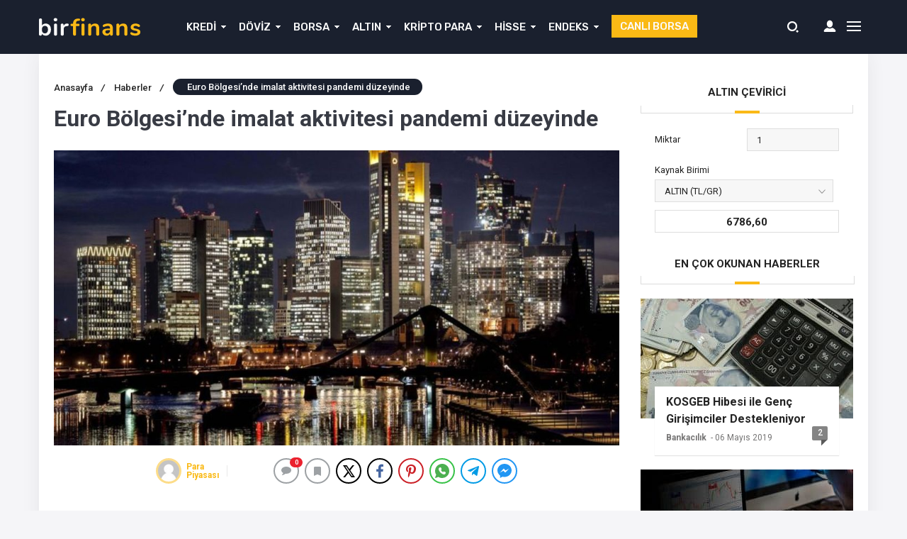

--- FILE ---
content_type: text/html; charset=UTF-8
request_url: https://www.parapiyasasi.net/euro-bolgesinde-imalat-aktivitesi-pandemi-duzeyinde/
body_size: 20119
content:
<!DOCTYPE html><html lang="tr" prefix="og: https://ogp.me/ns#"><head><meta http-equiv="Content-Type" content="text/html; charset=UTF-8" /><meta name="viewport" content="width=device-width, initial-scale=1, maximum-scale=1, user-scalable=0" /> <script async src="https://pagead2.googlesyndication.com/pagead/js/adsbygoogle.js?client=ca-pub-5815271948192972"
     crossorigin="anonymous"></script> <style type='text/css'></style><title>Euro Bölgesi&#039;nde imalat aktivitesi pandemi düzeyinde - Parapiyasasi.net</title><meta name="description" content="Euro Bölgesi&#039;nde imalat kesimi aktivitesi Mayıs ayında 36 ayın en düşük düzeyine geriledi. Hizmet bölümü de gerileyerek ekonomik toparlanmanın tehdit altında olduğuna işaret etti."/><meta name="robots" content="follow, index, max-snippet:-1, max-video-preview:-1, max-image-preview:large"/><link rel="canonical" href="https://www.parapiyasasi.net/euro-bolgesinde-imalat-aktivitesi-pandemi-duzeyinde/" /><meta property="og:locale" content="tr_TR" /><meta property="og:type" content="article" /><meta property="og:title" content="Euro Bölgesi&#039;nde imalat aktivitesi pandemi düzeyinde - Parapiyasasi.net" /><meta property="og:description" content="Euro Bölgesi&#039;nde imalat kesimi aktivitesi Mayıs ayında 36 ayın en düşük düzeyine geriledi. Hizmet bölümü de gerileyerek ekonomik toparlanmanın tehdit altında olduğuna işaret etti." /><meta property="og:url" content="https://www.parapiyasasi.net/euro-bolgesinde-imalat-aktivitesi-pandemi-duzeyinde/" /><meta property="og:site_name" content="Parapiyasasi.net" /><meta property="article:publisher" content="https://www.facebook.com/parapiyasasi.net" /><meta property="article:tag" content="Hizmet" /><meta property="article:tag" content="İmalat Bölümü" /><meta property="article:tag" content="Pmı Endeksi" /><meta property="article:section" content="Haberler" /><meta property="og:image" content="https://www.parapiyasasi.net/wp-content/uploads/2023/05/euro-bolgesinde-imalat-aktivitesi-pandemi-duzeyinde-6Chervze.jpg" /><meta property="og:image:secure_url" content="https://www.parapiyasasi.net/wp-content/uploads/2023/05/euro-bolgesinde-imalat-aktivitesi-pandemi-duzeyinde-6Chervze.jpg" /><meta property="og:image:width" content="1200" /><meta property="og:image:height" content="627" /><meta property="og:image:alt" content="Euro Bölgesi&#8217;nde imalat aktivitesi pandemi düzeyinde" /><meta property="og:image:type" content="image/jpeg" /><meta property="article:published_time" content="2023-05-23T12:12:04+03:00" /><meta name="twitter:card" content="summary_large_image" /><meta name="twitter:title" content="Euro Bölgesi&#039;nde imalat aktivitesi pandemi düzeyinde - Parapiyasasi.net" /><meta name="twitter:description" content="Euro Bölgesi&#039;nde imalat kesimi aktivitesi Mayıs ayında 36 ayın en düşük düzeyine geriledi. Hizmet bölümü de gerileyerek ekonomik toparlanmanın tehdit altında olduğuna işaret etti." /><meta name="twitter:site" content="@admin" /><meta name="twitter:creator" content="@admin" /><meta name="twitter:image" content="https://www.parapiyasasi.net/wp-content/uploads/2023/05/euro-bolgesinde-imalat-aktivitesi-pandemi-duzeyinde-6Chervze.jpg" /><meta name="twitter:label1" content="Yazan" /><meta name="twitter:data1" content="Para Piyasası" /><meta name="twitter:label2" content="Okuma süresi" /><meta name="twitter:data2" content="Bir dakikadan az" /> <script type="application/ld+json" class="rank-math-schema">{"@context":"https://schema.org","@graph":[{"@type":"Organization","@id":"https://www.parapiyasasi.net/#organization","name":"Parapiyasasi.net","sameAs":["https://www.facebook.com/parapiyasasi.net","https://twitter.com/admin"],"logo":{"@type":"ImageObject","@id":"https://www.parapiyasasi.net/#logo","url":"https://www.parapiyasasi.net/wp-content/uploads/2019/02/logo-new.jpg","contentUrl":"https://www.parapiyasasi.net/wp-content/uploads/2019/02/logo-new.jpg","caption":"Parapiyasasi.net","inLanguage":"tr","width":"101","height":"73"}},{"@type":"WebSite","@id":"https://www.parapiyasasi.net/#website","url":"https://www.parapiyasasi.net","name":"Parapiyasasi.net","publisher":{"@id":"https://www.parapiyasasi.net/#organization"},"inLanguage":"tr"},{"@type":"ImageObject","@id":"https://www.parapiyasasi.net/wp-content/uploads/2023/05/euro-bolgesinde-imalat-aktivitesi-pandemi-duzeyinde-6Chervze.jpg","url":"https://www.parapiyasasi.net/wp-content/uploads/2023/05/euro-bolgesinde-imalat-aktivitesi-pandemi-duzeyinde-6Chervze.jpg","width":"1200","height":"627","inLanguage":"tr"},{"@type":"BreadcrumbList","@id":"https://www.parapiyasasi.net/euro-bolgesinde-imalat-aktivitesi-pandemi-duzeyinde/#breadcrumb","itemListElement":[{"@type":"ListItem","position":"1","item":{"@id":"https://www.parapiyasasi.net","name":"Ana sayfa"}},{"@type":"ListItem","position":"2","item":{"@id":"https://www.parapiyasasi.net/euro-bolgesinde-imalat-aktivitesi-pandemi-duzeyinde/","name":"Euro B\u00f6lgesi&#8217;nde imalat aktivitesi pandemi d\u00fczeyinde"}}]},{"@type":"WebPage","@id":"https://www.parapiyasasi.net/euro-bolgesinde-imalat-aktivitesi-pandemi-duzeyinde/#webpage","url":"https://www.parapiyasasi.net/euro-bolgesinde-imalat-aktivitesi-pandemi-duzeyinde/","name":"Euro B\u00f6lgesi&#039;nde imalat aktivitesi pandemi d\u00fczeyinde - Parapiyasasi.net","datePublished":"2023-05-23T12:12:04+03:00","dateModified":"2023-05-23T12:12:04+03:00","isPartOf":{"@id":"https://www.parapiyasasi.net/#website"},"primaryImageOfPage":{"@id":"https://www.parapiyasasi.net/wp-content/uploads/2023/05/euro-bolgesinde-imalat-aktivitesi-pandemi-duzeyinde-6Chervze.jpg"},"inLanguage":"tr","breadcrumb":{"@id":"https://www.parapiyasasi.net/euro-bolgesinde-imalat-aktivitesi-pandemi-duzeyinde/#breadcrumb"}},{"@type":"Person","@id":"https://www.parapiyasasi.net/euro-bolgesinde-imalat-aktivitesi-pandemi-duzeyinde/#author","name":"Para Piyasas\u0131","image":{"@type":"ImageObject","@id":"https://secure.gravatar.com/avatar/bec4b5c8862d2d78cd034b1be85a55f8ca626c8a83828a694ab36890c4efe88f?s=96&amp;d=mm&amp;r=g","url":"https://secure.gravatar.com/avatar/bec4b5c8862d2d78cd034b1be85a55f8ca626c8a83828a694ab36890c4efe88f?s=96&amp;d=mm&amp;r=g","caption":"Para Piyasas\u0131","inLanguage":"tr"},"worksFor":{"@id":"https://www.parapiyasasi.net/#organization"}},{"@type":"BlogPosting","headline":"Euro B\u00f6lgesi&#039;nde imalat aktivitesi pandemi d\u00fczeyinde - Parapiyasasi.net","datePublished":"2023-05-23T12:12:04+03:00","dateModified":"2023-05-23T12:12:04+03:00","author":{"@id":"https://www.parapiyasasi.net/euro-bolgesinde-imalat-aktivitesi-pandemi-duzeyinde/#author","name":"Para Piyasas\u0131"},"publisher":{"@id":"https://www.parapiyasasi.net/#organization"},"description":"Euro B\u00f6lgesi&#039;nde imalat kesimi aktivitesi May\u0131s ay\u0131nda 36 ay\u0131n en d\u00fc\u015f\u00fck d\u00fczeyine geriledi. Hizmet b\u00f6l\u00fcm\u00fc de gerileyerek ekonomik toparlanman\u0131n tehdit alt\u0131nda oldu\u011funa i\u015faret etti.","name":"Euro B\u00f6lgesi&#039;nde imalat aktivitesi pandemi d\u00fczeyinde - Parapiyasasi.net","@id":"https://www.parapiyasasi.net/euro-bolgesinde-imalat-aktivitesi-pandemi-duzeyinde/#richSnippet","isPartOf":{"@id":"https://www.parapiyasasi.net/euro-bolgesinde-imalat-aktivitesi-pandemi-duzeyinde/#webpage"},"image":{"@id":"https://www.parapiyasasi.net/wp-content/uploads/2023/05/euro-bolgesinde-imalat-aktivitesi-pandemi-duzeyinde-6Chervze.jpg"},"inLanguage":"tr","mainEntityOfPage":{"@id":"https://www.parapiyasasi.net/euro-bolgesinde-imalat-aktivitesi-pandemi-duzeyinde/#webpage"}}]}</script> <link rel="amphtml" href="https://www.parapiyasasi.net/euro-bolgesinde-imalat-aktivitesi-pandemi-duzeyinde/amp/" /><meta name="generator" content="AMP for WP 1.1.11"/><link rel="alternate" type="application/rss+xml" title="Parapiyasasi.net &raquo; Euro Bölgesi&#8217;nde imalat aktivitesi pandemi düzeyinde yorum akışı" href="https://www.parapiyasasi.net/euro-bolgesinde-imalat-aktivitesi-pandemi-duzeyinde/feed/" /><link rel="alternate" title="oEmbed (JSON)" type="application/json+oembed" href="https://www.parapiyasasi.net/wp-json/oembed/1.0/embed?url=https%3A%2F%2Fwww.parapiyasasi.net%2Feuro-bolgesinde-imalat-aktivitesi-pandemi-duzeyinde%2F" /><link rel="alternate" title="oEmbed (XML)" type="text/xml+oembed" href="https://www.parapiyasasi.net/wp-json/oembed/1.0/embed?url=https%3A%2F%2Fwww.parapiyasasi.net%2Feuro-bolgesinde-imalat-aktivitesi-pandemi-duzeyinde%2F&#038;format=xml" />  <script src="//www.googletagmanager.com/gtag/js?id=G-RB0636DSH8"  data-cfasync="false" data-wpfc-render="false" type="text/javascript" async></script> <script data-cfasync="false" data-wpfc-render="false" type="text/javascript">var mi_version = '9.11.1';
				var mi_track_user = true;
				var mi_no_track_reason = '';
								var MonsterInsightsDefaultLocations = {"page_location":"https:\/\/www.parapiyasasi.net\/euro-bolgesinde-imalat-aktivitesi-pandemi-duzeyinde\/"};
								if ( typeof MonsterInsightsPrivacyGuardFilter === 'function' ) {
					var MonsterInsightsLocations = (typeof MonsterInsightsExcludeQuery === 'object') ? MonsterInsightsPrivacyGuardFilter( MonsterInsightsExcludeQuery ) : MonsterInsightsPrivacyGuardFilter( MonsterInsightsDefaultLocations );
				} else {
					var MonsterInsightsLocations = (typeof MonsterInsightsExcludeQuery === 'object') ? MonsterInsightsExcludeQuery : MonsterInsightsDefaultLocations;
				}

								var disableStrs = [
										'ga-disable-G-RB0636DSH8',
									];

				/* Function to detect opted out users */
				function __gtagTrackerIsOptedOut() {
					for (var index = 0; index < disableStrs.length; index++) {
						if (document.cookie.indexOf(disableStrs[index] + '=true') > -1) {
							return true;
						}
					}

					return false;
				}

				/* Disable tracking if the opt-out cookie exists. */
				if (__gtagTrackerIsOptedOut()) {
					for (var index = 0; index < disableStrs.length; index++) {
						window[disableStrs[index]] = true;
					}
				}

				/* Opt-out function */
				function __gtagTrackerOptout() {
					for (var index = 0; index < disableStrs.length; index++) {
						document.cookie = disableStrs[index] + '=true; expires=Thu, 31 Dec 2099 23:59:59 UTC; path=/';
						window[disableStrs[index]] = true;
					}
				}

				if ('undefined' === typeof gaOptout) {
					function gaOptout() {
						__gtagTrackerOptout();
					}
				}
								window.dataLayer = window.dataLayer || [];

				window.MonsterInsightsDualTracker = {
					helpers: {},
					trackers: {},
				};
				if (mi_track_user) {
					function __gtagDataLayer() {
						dataLayer.push(arguments);
					}

					function __gtagTracker(type, name, parameters) {
						if (!parameters) {
							parameters = {};
						}

						if (parameters.send_to) {
							__gtagDataLayer.apply(null, arguments);
							return;
						}

						if (type === 'event') {
														parameters.send_to = monsterinsights_frontend.v4_id;
							var hookName = name;
							if (typeof parameters['event_category'] !== 'undefined') {
								hookName = parameters['event_category'] + ':' + name;
							}

							if (typeof MonsterInsightsDualTracker.trackers[hookName] !== 'undefined') {
								MonsterInsightsDualTracker.trackers[hookName](parameters);
							} else {
								__gtagDataLayer('event', name, parameters);
							}
							
						} else {
							__gtagDataLayer.apply(null, arguments);
						}
					}

					__gtagTracker('js', new Date());
					__gtagTracker('set', {
						'developer_id.dZGIzZG': true,
											});
					if ( MonsterInsightsLocations.page_location ) {
						__gtagTracker('set', MonsterInsightsLocations);
					}
										__gtagTracker('config', 'G-RB0636DSH8', {"forceSSL":"true","link_attribution":"true"} );
										window.gtag = __gtagTracker;										(function () {
						/* https://developers.google.com/analytics/devguides/collection/analyticsjs/ */
						/* ga and __gaTracker compatibility shim. */
						var noopfn = function () {
							return null;
						};
						var newtracker = function () {
							return new Tracker();
						};
						var Tracker = function () {
							return null;
						};
						var p = Tracker.prototype;
						p.get = noopfn;
						p.set = noopfn;
						p.send = function () {
							var args = Array.prototype.slice.call(arguments);
							args.unshift('send');
							__gaTracker.apply(null, args);
						};
						var __gaTracker = function () {
							var len = arguments.length;
							if (len === 0) {
								return;
							}
							var f = arguments[len - 1];
							if (typeof f !== 'object' || f === null || typeof f.hitCallback !== 'function') {
								if ('send' === arguments[0]) {
									var hitConverted, hitObject = false, action;
									if ('event' === arguments[1]) {
										if ('undefined' !== typeof arguments[3]) {
											hitObject = {
												'eventAction': arguments[3],
												'eventCategory': arguments[2],
												'eventLabel': arguments[4],
												'value': arguments[5] ? arguments[5] : 1,
											}
										}
									}
									if ('pageview' === arguments[1]) {
										if ('undefined' !== typeof arguments[2]) {
											hitObject = {
												'eventAction': 'page_view',
												'page_path': arguments[2],
											}
										}
									}
									if (typeof arguments[2] === 'object') {
										hitObject = arguments[2];
									}
									if (typeof arguments[5] === 'object') {
										Object.assign(hitObject, arguments[5]);
									}
									if ('undefined' !== typeof arguments[1].hitType) {
										hitObject = arguments[1];
										if ('pageview' === hitObject.hitType) {
											hitObject.eventAction = 'page_view';
										}
									}
									if (hitObject) {
										action = 'timing' === arguments[1].hitType ? 'timing_complete' : hitObject.eventAction;
										hitConverted = mapArgs(hitObject);
										__gtagTracker('event', action, hitConverted);
									}
								}
								return;
							}

							function mapArgs(args) {
								var arg, hit = {};
								var gaMap = {
									'eventCategory': 'event_category',
									'eventAction': 'event_action',
									'eventLabel': 'event_label',
									'eventValue': 'event_value',
									'nonInteraction': 'non_interaction',
									'timingCategory': 'event_category',
									'timingVar': 'name',
									'timingValue': 'value',
									'timingLabel': 'event_label',
									'page': 'page_path',
									'location': 'page_location',
									'title': 'page_title',
									'referrer' : 'page_referrer',
								};
								for (arg in args) {
																		if (!(!args.hasOwnProperty(arg) || !gaMap.hasOwnProperty(arg))) {
										hit[gaMap[arg]] = args[arg];
									} else {
										hit[arg] = args[arg];
									}
								}
								return hit;
							}

							try {
								f.hitCallback();
							} catch (ex) {
							}
						};
						__gaTracker.create = newtracker;
						__gaTracker.getByName = newtracker;
						__gaTracker.getAll = function () {
							return [];
						};
						__gaTracker.remove = noopfn;
						__gaTracker.loaded = true;
						window['__gaTracker'] = __gaTracker;
					})();
									} else {
										console.log("");
					(function () {
						function __gtagTracker() {
							return null;
						}

						window['__gtagTracker'] = __gtagTracker;
						window['gtag'] = __gtagTracker;
					})();
									}</script> 
 <script id="parap-ready">window.advanced_ads_ready=function(e,a){a=a||"complete";var d=function(e){return"interactive"===a?"loading"!==e:"complete"===e};d(document.readyState)?e():document.addEventListener("readystatechange",(function(a){d(a.target.readyState)&&e()}),{once:"interactive"===a})},window.advanced_ads_ready_queue=window.advanced_ads_ready_queue||[];</script> <style id='wp-img-auto-sizes-contain-inline-css' type='text/css'>img:is([sizes=auto i],[sizes^="auto," i]){contain-intrinsic-size:3000px 1500px}
/*# sourceURL=wp-img-auto-sizes-contain-inline-css */</style><link rel='stylesheet' id='litespeed-cache-dummy-css' href='https://www.parapiyasasi.net/wp-content/cache/wmac/css/wmac_single_6fa931a5525f902f3af4b91fc1ad6d21.css' type='text/css' media='all' /><link rel='stylesheet' id='wp-block-library-css' href='https://www.parapiyasasi.net/wp-includes/css/dist/block-library/style.min.css' type='text/css' media='all' /><style id='global-styles-inline-css' type='text/css'>:root{--wp--preset--aspect-ratio--square: 1;--wp--preset--aspect-ratio--4-3: 4/3;--wp--preset--aspect-ratio--3-4: 3/4;--wp--preset--aspect-ratio--3-2: 3/2;--wp--preset--aspect-ratio--2-3: 2/3;--wp--preset--aspect-ratio--16-9: 16/9;--wp--preset--aspect-ratio--9-16: 9/16;--wp--preset--color--black: #000000;--wp--preset--color--cyan-bluish-gray: #abb8c3;--wp--preset--color--white: #ffffff;--wp--preset--color--pale-pink: #f78da7;--wp--preset--color--vivid-red: #cf2e2e;--wp--preset--color--luminous-vivid-orange: #ff6900;--wp--preset--color--luminous-vivid-amber: #fcb900;--wp--preset--color--light-green-cyan: #7bdcb5;--wp--preset--color--vivid-green-cyan: #00d084;--wp--preset--color--pale-cyan-blue: #8ed1fc;--wp--preset--color--vivid-cyan-blue: #0693e3;--wp--preset--color--vivid-purple: #9b51e0;--wp--preset--gradient--vivid-cyan-blue-to-vivid-purple: linear-gradient(135deg,rgb(6,147,227) 0%,rgb(155,81,224) 100%);--wp--preset--gradient--light-green-cyan-to-vivid-green-cyan: linear-gradient(135deg,rgb(122,220,180) 0%,rgb(0,208,130) 100%);--wp--preset--gradient--luminous-vivid-amber-to-luminous-vivid-orange: linear-gradient(135deg,rgb(252,185,0) 0%,rgb(255,105,0) 100%);--wp--preset--gradient--luminous-vivid-orange-to-vivid-red: linear-gradient(135deg,rgb(255,105,0) 0%,rgb(207,46,46) 100%);--wp--preset--gradient--very-light-gray-to-cyan-bluish-gray: linear-gradient(135deg,rgb(238,238,238) 0%,rgb(169,184,195) 100%);--wp--preset--gradient--cool-to-warm-spectrum: linear-gradient(135deg,rgb(74,234,220) 0%,rgb(151,120,209) 20%,rgb(207,42,186) 40%,rgb(238,44,130) 60%,rgb(251,105,98) 80%,rgb(254,248,76) 100%);--wp--preset--gradient--blush-light-purple: linear-gradient(135deg,rgb(255,206,236) 0%,rgb(152,150,240) 100%);--wp--preset--gradient--blush-bordeaux: linear-gradient(135deg,rgb(254,205,165) 0%,rgb(254,45,45) 50%,rgb(107,0,62) 100%);--wp--preset--gradient--luminous-dusk: linear-gradient(135deg,rgb(255,203,112) 0%,rgb(199,81,192) 50%,rgb(65,88,208) 100%);--wp--preset--gradient--pale-ocean: linear-gradient(135deg,rgb(255,245,203) 0%,rgb(182,227,212) 50%,rgb(51,167,181) 100%);--wp--preset--gradient--electric-grass: linear-gradient(135deg,rgb(202,248,128) 0%,rgb(113,206,126) 100%);--wp--preset--gradient--midnight: linear-gradient(135deg,rgb(2,3,129) 0%,rgb(40,116,252) 100%);--wp--preset--font-size--small: 13px;--wp--preset--font-size--medium: 20px;--wp--preset--font-size--large: 36px;--wp--preset--font-size--x-large: 42px;--wp--preset--spacing--20: 0.44rem;--wp--preset--spacing--30: 0.67rem;--wp--preset--spacing--40: 1rem;--wp--preset--spacing--50: 1.5rem;--wp--preset--spacing--60: 2.25rem;--wp--preset--spacing--70: 3.38rem;--wp--preset--spacing--80: 5.06rem;--wp--preset--shadow--natural: 6px 6px 9px rgba(0, 0, 0, 0.2);--wp--preset--shadow--deep: 12px 12px 50px rgba(0, 0, 0, 0.4);--wp--preset--shadow--sharp: 6px 6px 0px rgba(0, 0, 0, 0.2);--wp--preset--shadow--outlined: 6px 6px 0px -3px rgb(255, 255, 255), 6px 6px rgb(0, 0, 0);--wp--preset--shadow--crisp: 6px 6px 0px rgb(0, 0, 0);}:where(.is-layout-flex){gap: 0.5em;}:where(.is-layout-grid){gap: 0.5em;}body .is-layout-flex{display: flex;}.is-layout-flex{flex-wrap: wrap;align-items: center;}.is-layout-flex > :is(*, div){margin: 0;}body .is-layout-grid{display: grid;}.is-layout-grid > :is(*, div){margin: 0;}:where(.wp-block-columns.is-layout-flex){gap: 2em;}:where(.wp-block-columns.is-layout-grid){gap: 2em;}:where(.wp-block-post-template.is-layout-flex){gap: 1.25em;}:where(.wp-block-post-template.is-layout-grid){gap: 1.25em;}.has-black-color{color: var(--wp--preset--color--black) !important;}.has-cyan-bluish-gray-color{color: var(--wp--preset--color--cyan-bluish-gray) !important;}.has-white-color{color: var(--wp--preset--color--white) !important;}.has-pale-pink-color{color: var(--wp--preset--color--pale-pink) !important;}.has-vivid-red-color{color: var(--wp--preset--color--vivid-red) !important;}.has-luminous-vivid-orange-color{color: var(--wp--preset--color--luminous-vivid-orange) !important;}.has-luminous-vivid-amber-color{color: var(--wp--preset--color--luminous-vivid-amber) !important;}.has-light-green-cyan-color{color: var(--wp--preset--color--light-green-cyan) !important;}.has-vivid-green-cyan-color{color: var(--wp--preset--color--vivid-green-cyan) !important;}.has-pale-cyan-blue-color{color: var(--wp--preset--color--pale-cyan-blue) !important;}.has-vivid-cyan-blue-color{color: var(--wp--preset--color--vivid-cyan-blue) !important;}.has-vivid-purple-color{color: var(--wp--preset--color--vivid-purple) !important;}.has-black-background-color{background-color: var(--wp--preset--color--black) !important;}.has-cyan-bluish-gray-background-color{background-color: var(--wp--preset--color--cyan-bluish-gray) !important;}.has-white-background-color{background-color: var(--wp--preset--color--white) !important;}.has-pale-pink-background-color{background-color: var(--wp--preset--color--pale-pink) !important;}.has-vivid-red-background-color{background-color: var(--wp--preset--color--vivid-red) !important;}.has-luminous-vivid-orange-background-color{background-color: var(--wp--preset--color--luminous-vivid-orange) !important;}.has-luminous-vivid-amber-background-color{background-color: var(--wp--preset--color--luminous-vivid-amber) !important;}.has-light-green-cyan-background-color{background-color: var(--wp--preset--color--light-green-cyan) !important;}.has-vivid-green-cyan-background-color{background-color: var(--wp--preset--color--vivid-green-cyan) !important;}.has-pale-cyan-blue-background-color{background-color: var(--wp--preset--color--pale-cyan-blue) !important;}.has-vivid-cyan-blue-background-color{background-color: var(--wp--preset--color--vivid-cyan-blue) !important;}.has-vivid-purple-background-color{background-color: var(--wp--preset--color--vivid-purple) !important;}.has-black-border-color{border-color: var(--wp--preset--color--black) !important;}.has-cyan-bluish-gray-border-color{border-color: var(--wp--preset--color--cyan-bluish-gray) !important;}.has-white-border-color{border-color: var(--wp--preset--color--white) !important;}.has-pale-pink-border-color{border-color: var(--wp--preset--color--pale-pink) !important;}.has-vivid-red-border-color{border-color: var(--wp--preset--color--vivid-red) !important;}.has-luminous-vivid-orange-border-color{border-color: var(--wp--preset--color--luminous-vivid-orange) !important;}.has-luminous-vivid-amber-border-color{border-color: var(--wp--preset--color--luminous-vivid-amber) !important;}.has-light-green-cyan-border-color{border-color: var(--wp--preset--color--light-green-cyan) !important;}.has-vivid-green-cyan-border-color{border-color: var(--wp--preset--color--vivid-green-cyan) !important;}.has-pale-cyan-blue-border-color{border-color: var(--wp--preset--color--pale-cyan-blue) !important;}.has-vivid-cyan-blue-border-color{border-color: var(--wp--preset--color--vivid-cyan-blue) !important;}.has-vivid-purple-border-color{border-color: var(--wp--preset--color--vivid-purple) !important;}.has-vivid-cyan-blue-to-vivid-purple-gradient-background{background: var(--wp--preset--gradient--vivid-cyan-blue-to-vivid-purple) !important;}.has-light-green-cyan-to-vivid-green-cyan-gradient-background{background: var(--wp--preset--gradient--light-green-cyan-to-vivid-green-cyan) !important;}.has-luminous-vivid-amber-to-luminous-vivid-orange-gradient-background{background: var(--wp--preset--gradient--luminous-vivid-amber-to-luminous-vivid-orange) !important;}.has-luminous-vivid-orange-to-vivid-red-gradient-background{background: var(--wp--preset--gradient--luminous-vivid-orange-to-vivid-red) !important;}.has-very-light-gray-to-cyan-bluish-gray-gradient-background{background: var(--wp--preset--gradient--very-light-gray-to-cyan-bluish-gray) !important;}.has-cool-to-warm-spectrum-gradient-background{background: var(--wp--preset--gradient--cool-to-warm-spectrum) !important;}.has-blush-light-purple-gradient-background{background: var(--wp--preset--gradient--blush-light-purple) !important;}.has-blush-bordeaux-gradient-background{background: var(--wp--preset--gradient--blush-bordeaux) !important;}.has-luminous-dusk-gradient-background{background: var(--wp--preset--gradient--luminous-dusk) !important;}.has-pale-ocean-gradient-background{background: var(--wp--preset--gradient--pale-ocean) !important;}.has-electric-grass-gradient-background{background: var(--wp--preset--gradient--electric-grass) !important;}.has-midnight-gradient-background{background: var(--wp--preset--gradient--midnight) !important;}.has-small-font-size{font-size: var(--wp--preset--font-size--small) !important;}.has-medium-font-size{font-size: var(--wp--preset--font-size--medium) !important;}.has-large-font-size{font-size: var(--wp--preset--font-size--large) !important;}.has-x-large-font-size{font-size: var(--wp--preset--font-size--x-large) !important;}
/*# sourceURL=global-styles-inline-css */</style><style id='classic-theme-styles-inline-css' type='text/css'>/*! This file is auto-generated */
.wp-block-button__link{color:#fff;background-color:#32373c;border-radius:9999px;box-shadow:none;text-decoration:none;padding:calc(.667em + 2px) calc(1.333em + 2px);font-size:1.125em}.wp-block-file__button{background:#32373c;color:#fff;text-decoration:none}
/*# sourceURL=/wp-includes/css/classic-themes.min.css */</style><link rel='stylesheet' id='contact-form-7-css' href='https://www.parapiyasasi.net/wp-content/cache/wmac/css/wmac_single_64ac31699f5326cb3c76122498b76f66.css' type='text/css' media='all' /><link rel='stylesheet' id='wp-postratings-css' href='https://www.parapiyasasi.net/wp-content/cache/wmac/css/wmac_single_fb9d502f9e8ad1ed6c5130232eebd915.css' type='text/css' media='all' />    <script type="text/javascript" id="ajax-auth-script-js-extra">var ajax_auth_object = {"ajaxurl":"https://www.parapiyasasi.net/wp-admin/admin-ajax.php","redirecturl":"https://www.parapiyasasi.net","loadingmessage":"Bilgiler g\u00f6nderiliyor, l\u00fctfen bekleyin..."};
//# sourceURL=ajax-auth-script-js-extra</script>   <script data-cfasync="false" data-wpfc-render="false" type="text/javascript" id='monsterinsights-frontend-script-js-extra'>var monsterinsights_frontend = {"js_events_tracking":"true","download_extensions":"doc,pdf,ppt,zip,xls,docx,pptx,xlsx","inbound_paths":"[{\"path\":\"\\\/go\\\/\",\"label\":\"affiliate\"},{\"path\":\"\\\/recommend\\\/\",\"label\":\"affiliate\"}]","home_url":"https:\/\/www.parapiyasasi.net","hash_tracking":"false","v4_id":"G-RB0636DSH8"};</script> <link rel="https://api.w.org/" href="https://www.parapiyasasi.net/wp-json/" /><link rel="alternate" title="JSON" type="application/json" href="https://www.parapiyasasi.net/wp-json/wp/v2/posts/18319" /><script>var $ = jQuery;</script><script  async src="https://pagead2.googlesyndication.com/pagead/js/adsbygoogle.js?client=ca-pub-5815271948192972" crossorigin="anonymous"></script> <link rel="stylesheet" type="text/css" href="https://www.parapiyasasi.net/wp-content/cache/wmac/css/wmac_single_c601565003b7ec02ac28bce19d87dbcd.css" media="all" /><link rel="stylesheet" type="text/css" href="https://www.parapiyasasi.net/wp-content/cache/wmac/css/wmac_single_af2094561b2555e12504895ed07354da.css" media="all" /><link rel="stylesheet" type="text/css" href="https://www.parapiyasasi.net/wp-content/themes/birfinans/vendors/owl-carousel/owl.carousel.min.css" /> <script src="https://code.jquery.com/jquery-3.1.1.min.js"></script>  <link rel="stylesheet" type="text/css" href="https://www.parapiyasasi.net/wp-content/themes/birfinans/vendors/scrollbar/jquery.mCustomScrollbar.min.css" /><link rel="Shortcut Icon" href="" type="image/x-icon"><style>.currencyBar {
        background: #262b3c !important;
        /* Old browsers */
        background: -moz-linear-gradient(left, #262b3c 0%, #262b3c 100%) !important;
        /* FF3.6-15 */
        background: -webkit-linear-gradient(left, #262b3c 0%, #262b3c 100%) !important;
        /* Chrome10-25,Safari5.1-6 */
        background: linear-gradient(to right, #262b3c 0%, #262b3c 100%) !important;
        /* W3C, IE10+, FF16+, Chrome26+, Opera12+, Safari7+ */
        filter: progid:DXImageTransform.Microsoft.gradient(startColorstr='#262b3c', endColorstr='#262b3c', GradientType=1) !important;
        /* IE6-9 */

        border-bottom: 1px solid#262b3c;
    }

    .blackShape {
        background-color: #1a202e;
        background: #1a202e;
        /* Old browsers */
        background: -moz-linear-gradient(left, #1a202e 0%, #1a202e 100%);
        /* FF3.6-15 */
        background: -webkit-linear-gradient(left, #1a202e 0%, #1a202e 100%);
        /* Chrome10-25,Safari5.1-6 */
        background: linear-gradient(to right, #1a202e 0%, #1a202e 100%);
        /* W3C, IE10+, FF16+, Chrome26+, Opera12+, Safari7+ */
        filter: progid:DXImageTransform.Microsoft.gradient(startColorstr='#1a202e', endColorstr='#1a202e', GradientType=1);
        /* IE6-9 */
    }

    header {
        background-color: #1a202e;
        background: #1a202e;
        /* Old browsers */
        background: -moz-linear-gradient(left, #1a202e 0%, #1a202e 100%);
        /* FF3.6-15 */
        background: -webkit-linear-gradient(left, #1a202e 0%, #1a202e 100%);
        /* Chrome10-25,Safari5.1-6 */
        background: linear-gradient(to right, #1a202e 0%, #1a202e 100%);
        /* W3C, IE10+, FF16+, Chrome26+, Opera12+, Safari7+ */
        filter: progid:DXImageTransform.Microsoft.gradient(startColorstr='#1a202e', endColorstr='#1a202e', GradientType=1);
        /* IE6-9 */
    }

    section.content .sidebar .widget .popularNews .item .title .info .cat a:hover {
        color: #fab917;
        transform: 300ms;
    }

    section.content .sidebar .widget .mostComment .item .info .cat a:hover {
        color: #fab917;
        transform: 300ms;
    }

    header .mainBar .nav ul li a {
        color: #fafafa;
    }

    header .mainBar .nav ul li:hover a {
        color: #fdb918;
    }

    header .mainBar .nav ul li.menu-item-has-children:hover:after {
        color: #fdb918;
    }

    header .mainBar .nav ul>li>ul>li:hover:before {
        background: #fdb918;
    }

    header .mainBar .nav ul>li>ul {
        background: #1a202e;
    }

    .canli-borsa {
        background: #fab915;
    }

    .canli-borsa:hover {
        background: #f9b404;
    }

    .creditCalculatorHead ul li.active {
        background: #fab915;
        border-right: 0px;
    }

    .creditCalculatorBox .form-group-half .form-control:focus,
    .creditCalculatorBox .calculatorSelect:focus {
        background: #fab91526;
        border-color: #fab915;
    }

    .creditCalculatorHead {
        border-bottom: 2px solid#fab915;
    }

    .creditCalculatorHead ul li.active:before {
        background: #fab915;
    }

    .creditCalculatorHead ul li.active:after {
        background: #fab915;
    }

    .creditCalculator .calculatorBtn {
        background: #376ee2;
    }

    .creditCalculatorBox .calculatorBtn:hover {
        background: #376ee2;
    }

    .vertSlider .vertSlides .owl-dots .owl-dot.active {
        background: #fcb817;
        border-top: 1px solid#fcb817;
        border-right: 1px solid#fcb817;
        border-left: 1px solid#fcb817;
    }

    .vertSlider .vertSlides .owl-dots:after {
        background: #fab915;
    }

    .currencyShowcase.half .currencyTable.kriptolar tr.head select {
        background: url(https://www.parapiyasasi.net/wp-content/themes/birfinans/img/icons/selectBigArrow.png) no-repeat calc(100% - 10px) 8px #b0b0b0;
    }

    .currencyShowcase.half .currencyTable.kriptolar tr.head select {
        border-color: #b0b0b0;
    }

    section.content .widebar .widget .lastNewsHead:before {
        background: #fab917    }

    section.content .widebar .widget .categoryTab .tabHead ul li.active span:after {
        background: #fab917    }

    section.content .sidebar .widget .sidebarHead:before {
        background: #fab917    }

    .content_widget .sidebarHead:before {
        background: #fab917    }

    .dovizCeviriciSid .head:before {
        background: #fab917    }

    .dovizCeviriciSid .formCheck .radioLabel input:checked~.radioMark {
        background-color: #fab917;
        border-color: #fab917;
    }

    section.content .widebar .widget .lastNews .item .content-summary .categories a {
        background: #f9ba15;
    }

    section.content .widebar .widget .lastNews .item .content-summary .categories a:before {
        background: #f9ba15    }

    section.content .widebar .widget .lastNews .item .content-summary .categories a:hover {
        background: #f9ba15;
    }

    footer.footer .contentFooter .footerTitle {
        color: #fcb819;
    }

    footer.footer .contentFooter .footerMenu ul li a {
        color: #fff;
    }

    footer.footer .contentFooter .footerMenu ul li a:hover {
        color: #fff;
    }

    footer.footer .footerTop {
        background: #262b3c;
    }

    footer.footer {
        background: #1a202e;
    }

    footer.footer .footerBottom {
        background: #262b3c;
    }

    footer.footer .footerBottom .footerSocial li a i {
        background-color: #9ea2a5;
    }

    footer.footer .footerBottom .footerSocial li a:hover i {
        background-color: #fab913;
        transition: 300ms;
    }

    section.content .widebar .widget .lastNews .item .content-summary .title a:hover {
        color: #fab915;
    }

    section.content .widebar .widget .categoryTab .catTabContent .item .title a:hover {
        color: #fab915;
    }

    section.content .sidebar .widget .popularNews .item .title>a:hover {
        color: #fab915;
    }

    section.content .sidebar .widget .mostComment .item .title>a:hover {
        color: #fab915;
    }

    .breadcrumb ul li.post {
        background-color: #1a202e    }

    .breadcrumb ul li a:hover {
        color: #fab915;
        transition: 300ms;
    }

    .singleWrapper .singleContent .mainContent .main ul.buttons li.favorite {
        background-color: #ef291f    }

    .singleWrapper .singleContent .mainContent .main ul.buttons li.favorite:hover {
        background: #e6271d;
    }

    .postInner .relatedPost .text .eT {
        background: #f9b832    }

    .postInner ol li:before {
        background: #f9b832    }

    .tags a:hover {
        background-color: #f9b832    }

    .singleHead.v2 {
        border-bottom: 1px solid#ef291f;
    }

    .singleHead.v2:before {
        background: #ef291f;
    }

    .singleHead.v2:after {
        background: #ef291f;
    }

    .singleHead.v2 span {
        border-bottom: 3px solid#ef291f;
    }

    .commentWhite .commentForm ul li.one .submit {
        background-color: #ef291f;
    }

    .commentListing .comment .right ul li .left span.commentAuthor {
        color: #ef291f    }

    .commentWhite .commentForm ul li.one .submit:hover {
        background: #ef291f;
    }

    .main-slider .owl-dots .owl-dot.active {
        background: #fab917;
    }

    section.content .widebar .widget .borsaTimerTabHead ul li.active span:after {
        background: #fab915    }

    .popularCalculationTitle {
        border-bottom: 4px solid#fab915;
    }

    .bankaCalculators .bankCalc .bankFoot a.cont {
        background: #376ee2;
    }

    section.content .widebar .widget .news-slider .news-slider-content .title .bg-pad {
        background: #376ee2;
    }

    section.content .widebar .widget .news-slider .news-slider-content .title .bg-pad a {
        background: #376ee2;
    }

    section.content .widebar .widget .news-slider .owl-thumb-item.active img {
        border: 4px solid#ed4b1a;
    }

    section.content .widebar .widget .news-slider .owl-nav .owl-next:hover {
        background: #ed4b1a;
    }

    section.content .widebar .widget .news-slider .news-slider-content .cat {
        background: #ed4b1a;
    }

    section.content .widebar .widget .news-slider .owl-nav .owl-prev:hover {
        background: #ed4b1a;
    }

    .homeIconMenu ul li:hover {
        background: #ed4b1a;
    }

    .main-slider .owl-nav .owl-next:hover {
        background: #ed4b1a !important;
    }

    .main-slider .owl-nav .owl-prev:hover {
        background: #ed4b1a !important;
    }

    .daily-news ul li .content .title a:hover {
        color: #fab915;
    }

    .headline-news-big .content .title .bg-pad {
        background: #161d2c    }

    .headline-news-smalls .content .title .bg-pad {
        background: #161d2c    }

    .headline-news-big .content .cat {
        background: #ed4c1a;
    }

    .headline-news-smalls .content .cat {
        background: #ed4c1a;
    }

    .singleWrapper .singleContent .mainContent .main .author span a:hover {
        color: #fab915;
    }

    .loadMoreButton span {
        background: #f9ba15;
    }

    .loadMoreButton_1 span {
        background: #f9ba15;
    }

    header .mainBar .nav ul>li>ul>li>a:hover {
        color: #fafafa;
    }

    .currency-hide header {
        top: 0;
    }

    .currency-hide .site-wrapper {
        top: 76px !important;
    }

    .sc-options-user {
        background: #fab91580;
    }

    .search-form input {
        background: #1a202e    }</style><link href="https://fonts.googleapis.com/css?family=Roboto:400,500,700,700i|Rubik:400,500&amp;subset=latin-ext" rel="stylesheet"></head><body class="wp-singular post-template-default single single-post postid-18319 single-format-standard wp-theme-birfinans aa-prefix-parap-"><div class="mobile-menu"><div class="menu-close"><i class="close-btn"></i>Menüyü Kapat</div><ul><li><a href=""><img src="https://www.parapiyasasi.net/wp-content/themes/birfinans/img/svg/mobilemenu/responsive-5.svg" width="20px" height="20px" />Anasayfa</a></li><li><a href="/birfinans/canli-borsa/"><img src="https://www.parapiyasasi.net/wp-content/themes/birfinans/img/svg/mobilemenu/responsive-11.svg" width="20px" height="20px" />Canlı Borsa</a></li><li><a href="/birfinans/borsa/"><img src="https://www.parapiyasasi.net/wp-content/themes/birfinans/img/svg/mobilemenu/responsive-8.svg" width="20px" height="20px" />Borsa</a></li><li><a href="/birfinans/doviz-kurlari/"><img src="https://www.parapiyasasi.net/wp-content/themes/birfinans/img/svg/mobilemenu/responsive-12.svg" width="20px" height="20px" />Döviz Kurları</a></li><li><a href="/birfinans/altin-fiyatlari/"><img src="https://www.parapiyasasi.net/wp-content/themes/birfinans/img/svg/mobilemenu/responsive-9.svg" width="20px" height="20px" />Altın</a></li><li><a href="/birfinans/tum-hisseler/"><img src="https://www.parapiyasasi.net/wp-content/themes/birfinans/img/svg/mobilemenu/responsive-6.svg" width="20px" height="20px" />Hisse Senetleri</a></li><li><a href="/birfinans/tum-endeksler/"><img src="https://www.parapiyasasi.net/wp-content/themes/birfinans/img/svg/mobilemenu/responsive-1.svg" width="20px" height="20px" />Endeksler</a></li><li><a href="/birfinans/kriptoparalar/"><img src="https://www.parapiyasasi.net/wp-content/themes/birfinans/img/svg/mobilemenu/responsive-14.svg" width="20px" height="20px" />Kripto Paralar</a></li><li><a href="/birfinans/doviz-hesapla/"><img src="https://www.parapiyasasi.net/wp-content/themes/birfinans/img/svg/mobilemenu/responsive-13.svg" width="20px" height="20px" />Döviz Hesaplama</a></li><li><a href="/birfinans/doviz-cevirici/"><img src="https://www.parapiyasasi.net/wp-content/themes/birfinans/img/svg/mobilemenu/responsive-4.svg" width="20px" height="20px" />Döviz Çevirici</a></li><li><a href=""><img src="https://www.parapiyasasi.net/wp-content/themes/birfinans/img/svg/mobilemenu/responsive-15.svg" width="20px" height="20px" />Kredi Arama</a></li></div><div id="site"><div class="overlay"></div><div class="blackShape"></div><div class="currencyBar"><div class="container"><ul><li><div class="currencyName"> YARIM ALTIN</div><div class="currencyValue base_">23.324,00</div><div class="currencyRate">% -7,01 <i class="decrease"></i></div></li><li><div class="currencyName">AMERIKAN DOLARI</div><div class="currencyValue base_USD">43,4990</div><div class="currencyRate">% 0,19 <i class="increase"></i></div></li><li><div class="currencyName">€ EURO</div><div class="currencyValue base_EUR">51,6240</div><div class="currencyRate">% -0,90 <i class="decrease"></i></div></li><li><div class="currencyName">£ POUND</div><div class="currencyValue base_GBP">59,6039</div><div class="currencyRate">% -0,78 <i class="decrease"></i></div></li><li><div class="currencyName">¥ YUAN</div><div class="currencyValue base_CNY">6,2498</div><div class="currencyRate">% 0,01 <i class="increase"></i></div></li><li><div class="currencyName">РУБ RUBLE</div><div class="currencyValue base_RUB">0,5751</div><div class="currencyRate">% 0,18 <i class="increase"></i></div></li><li><div class="currencyName">BITCOIN/TL</div><div class="currencyValue base_bitcoin">3652273,426</div><div class="currencyRate">% 0,00 <i class="decrease"></i></div></li><li><div class="currencyName">BIST 100</div><div class="currencyValue base_">13.838,29</div><div class="currencyRate">% 0,05 <i class="increase"></i></div></li></ul></div></div><header><div class="mainBar bg"><div class="container"><div class="logo"> <a href="https://www.parapiyasasi.net"> <img src="https://www.parapiyasasi.net/wp-content/themes/birfinans/img/logo.png" alt="Parapiyasasi.net" /> </a></div><div class="nav"><div class="menu-ust-menu-container"><ul id="menu-ust-menu" class="menu"><li id="menu-item-25008" class="menu-item menu-item-type-custom menu-item-object-custom menu-item-has-children menu-item-25008"><a href="#">KREDİ</a><ul class="sub-menu"><li id="menu-item-25057" class="menu-item menu-item-type-post_type menu-item-object-page menu-item-25057"><a href="https://www.parapiyasasi.net/kredi/">KREDİ DETAY SAYFASI</a></li></ul></li><li id="menu-item-24979" class="menu-item menu-item-type-custom menu-item-object-custom menu-item-has-children menu-item-24979"><a href="#">DÖVİZ</a><ul class="sub-menu"><li id="menu-item-25035" class="menu-item menu-item-type-post_type menu-item-object-page menu-item-25035"><a href="https://www.parapiyasasi.net/doviz-kurlari/">DÖVİZ KURLARI</a></li><li id="menu-item-24985" class="menu-item menu-item-type-custom menu-item-object-custom menu-item-24985"><a href="/doviz-hesapla/?doviz=usd&#038;miktar=1">DÖVİZ HESAPLA</a></li><li id="menu-item-25034" class="menu-item menu-item-type-post_type menu-item-object-page menu-item-25034"><a href="https://www.parapiyasasi.net/doviz-cevirici/">DÖVİZ ÇEVİRİCİ</a></li><li id="menu-item-24986" class="menu-item menu-item-type-custom menu-item-object-custom menu-item-24986"><a href="/doviz/?c=usd">ÖRNEK DÖVİZ DETAY SAYFASI</a></li><li id="menu-item-25036" class="menu-item menu-item-type-post_type menu-item-object-page menu-item-25036"><a href="https://www.parapiyasasi.net/tum-pariteler/">PARİTELER</a></li><li id="menu-item-24987" class="menu-item menu-item-type-custom menu-item-object-custom menu-item-24987"><a href="/parite/?p=eur-usd">ÖRNEK PARİTE DETAY SAYFASI</a></li><li id="menu-item-25059" class="menu-item menu-item-type-post_type menu-item-object-page menu-item-25059"><a href="https://www.parapiyasasi.net/doviz-arsiv/">DÖVİZ ARŞİV</a></li><li id="menu-item-25058" class="menu-item menu-item-type-post_type menu-item-object-page menu-item-25058"><a href="https://www.parapiyasasi.net/ekonomik-takvim/">EKONOMİK TAKVİM</a></li></ul></li><li id="menu-item-24980" class="menu-item menu-item-type-custom menu-item-object-custom menu-item-has-children menu-item-24980"><a href="#">BORSA</a><ul class="sub-menu"><li id="menu-item-25037" class="menu-item menu-item-type-post_type menu-item-object-page menu-item-25037"><a href="https://www.parapiyasasi.net/borsa-2/">BORSA VERİLERİ</a></li><li id="menu-item-25038" class="menu-item menu-item-type-post_type menu-item-object-page menu-item-25038"><a href="https://www.parapiyasasi.net/tum-endeksler/">TÜM ENDEKSLER</a></li><li id="menu-item-24989" class="menu-item menu-item-type-custom menu-item-object-custom menu-item-24989"><a href="/endeks/?e=xu100-bist-100">ÖRNEK ENDEKS DETAY SAYFASI</a></li><li id="menu-item-25039" class="menu-item menu-item-type-post_type menu-item-object-page menu-item-25039"><a href="https://www.parapiyasasi.net/tum-hisseler/">TÜM HİSSELER</a></li><li id="menu-item-24988" class="menu-item menu-item-type-custom menu-item-object-custom menu-item-24988"><a href="/hisse/?h=acsel-acipayam-seluloz">ÖRNEK HİSSE DETAY SAYFASI</a></li></ul></li><li id="menu-item-24982" class="menu-item menu-item-type-custom menu-item-object-custom menu-item-has-children menu-item-24982"><a href="#">ALTIN</a><ul class="sub-menu"><li id="menu-item-25040" class="menu-item menu-item-type-post_type menu-item-object-page menu-item-25040"><a href="https://www.parapiyasasi.net/altin-fiyatlari/">ALTINLAR</a></li><li id="menu-item-24990" class="menu-item menu-item-type-custom menu-item-object-custom menu-item-24990"><a href="/altin/?a=xau-usd--ons-altin">ÖRNEK ALTIN DETAY SAYFASI</a></li></ul></li><li id="menu-item-24981" class="menu-item menu-item-type-custom menu-item-object-custom menu-item-has-children menu-item-24981"><a href="#">KRİPTO PARA</a><ul class="sub-menu"><li id="menu-item-25041" class="menu-item menu-item-type-post_type menu-item-object-page menu-item-25041"><a href="https://www.parapiyasasi.net/kripto-paralar-2/">KRİPTO PARALAR</a></li><li id="menu-item-24991" class="menu-item menu-item-type-custom menu-item-object-custom menu-item-24991"><a href="/coin/?c=ethereum">ÖRNEK KRİPTO PARA DETAY</a></li></ul></li><li id="menu-item-24983" class="menu-item menu-item-type-custom menu-item-object-custom menu-item-has-children menu-item-24983"><a href="#">HİSSE</a><ul class="sub-menu"><li id="menu-item-25043" class="menu-item menu-item-type-post_type menu-item-object-page menu-item-25043"><a href="https://www.parapiyasasi.net/tum-hisseler/">HİSSELER</a></li><li id="menu-item-24993" class="menu-item menu-item-type-custom menu-item-object-custom menu-item-24993"><a href="/hisse/?h=acsel-acipayam-seluloz">ÖRNEK HİSSE DETAY SAYFASI</a></li></ul></li><li id="menu-item-24984" class="menu-item menu-item-type-custom menu-item-object-custom menu-item-has-children menu-item-24984"><a href="#">ENDEKS</a><ul class="sub-menu"><li id="menu-item-25042" class="menu-item menu-item-type-post_type menu-item-object-page menu-item-25042"><a href="https://www.parapiyasasi.net/tum-endeksler/">ENDEKSLER</a></li><li id="menu-item-24992" class="menu-item menu-item-type-custom menu-item-object-custom menu-item-24992"><a href="/endeks/?e=xu100-bist-100">ÖRNEK ENDEKS DETAY SAYFASI</a></li></ul></li><li id="menu-item-25033" class="canli-borsa menu-item menu-item-type-post_type menu-item-object-page menu-item-25033"><a href="https://www.parapiyasasi.net/canli-borsa/">CANLI BORSA</a></li></ul></div></div><div class="right"> <i class="search"></i> <a class="user-link" href="https://www.parapiyasasi.net/giris-kayit-sayfasi/"><i class="user"></i></a> <button type="button" class="toggle-menu"> <i class="mobileMenu"></i> </button></div><div class="search-form"><form role="search" method="get" id="searchform" action="https://www.parapiyasasi.net/"> <span>Aranacak kelimeyi yazın ve <small>enter</small> tuşuna basın...</span> <input type="text" placeholder="" name="s" value=""> <input type="submit" style="display:none;" /></form></div></div></div></header><div class="site-wrapper"><div class="ads" style="margin-bottom:20px;"> <script async src="https://pagead2.googlesyndication.com/pagead/js/adsbygoogle.js?client=ca-pub-5815271948192972"
     crossorigin="anonymous"></script> </div><section class="content home"><div class="container-wrap"><div class="widebar floatLeft"><div class="singleWrapper"><div class="mainContentArea"><div class="breadcrumb"><ul class="block"><li><a href="https://www.parapiyasasi.net/">Anasayfa<i>/</i></a></li><li><a href="https://www.parapiyasasi.net/haberler/">Haberler<i>/</i></a></li><li class="post bg"><span>Euro Bölgesi&#8217;nde imalat aktivitesi pandemi düzeyinde</span></li></ul></div><h1 class="postTitle">Euro Bölgesi&#8217;nde imalat aktivitesi pandemi düzeyinde</h1><div class="postInfos"></div><div class="thumbnail"> <img width="798" height="417" src="https://www.parapiyasasi.net/wp-content/uploads/2023/05/euro-bolgesinde-imalat-aktivitesi-pandemi-duzeyinde-6Chervze.jpg" class="attachment-icerik_detay_image size-icerik_detay_image wp-post-image" alt="Euro Bölgesi&#8217;nde imalat aktivitesi pandemi düzeyinde" decoding="async" fetchpriority="high" srcset="https://www.parapiyasasi.net/wp-content/uploads/2023/05/euro-bolgesinde-imalat-aktivitesi-pandemi-duzeyinde-6Chervze.jpg 1200w, https://www.parapiyasasi.net/wp-content/uploads/2023/05/euro-bolgesinde-imalat-aktivitesi-pandemi-duzeyinde-6Chervze-300x157.jpg 300w, https://www.parapiyasasi.net/wp-content/uploads/2023/05/euro-bolgesinde-imalat-aktivitesi-pandemi-duzeyinde-6Chervze-1024x535.jpg 1024w, https://www.parapiyasasi.net/wp-content/uploads/2023/05/euro-bolgesinde-imalat-aktivitesi-pandemi-duzeyinde-6Chervze-768x401.jpg 768w" sizes="(max-width: 798px) 100vw, 798px" title="Euro Bölgesi&#039;nde imalat aktivitesi pandemi düzeyinde" /></div><div class="singleContent block hasImage"><div class="mainContent"><div class="main"><div class="sc-options"><div class="flex-between"><div class="sc-options-left"> <a href="https://www.parapiyasasi.net/author/admin/" class="sc-options-user"> <img src="https://www.parapiyasasi.net/wp-content/themes/birfinans/img/icons/user.png"> <b>Para Piyasası</b> </a></div><div class="sc-options-right"><div class="options-icons"> <a href="#respond"><div class="icon-border"> <i class="icon-comments2"></i> <span class="icon-border-count">0<span> </span></span></div></a></div><div class="options-icons"> <a href="javascript:;" onclick="alert('Favorilere eklemek için üye girişi yapmalısınız.')"><div class="icon-border"><i class="icon-favori2"></i></div></a></div><div class="options-icons"> <a href="https://twitter.com/intent/tweet/?url=https://www.parapiyasasi.net/euro-bolgesinde-imalat-aktivitesi-pandemi-duzeyinde/" target="_blank"><div class="icon-border twitter"> <i></i></div> </a></div><div class="options-icons"> <a href="http://www.facebook.com/share.php?u=https://www.parapiyasasi.net/euro-bolgesinde-imalat-aktivitesi-pandemi-duzeyinde/"><div class="icon-border facebook"> <i></i></div></a></div><div class="options-icons"> <a href="https://pinterest.com/pin/create/button/?url=https://www.parapiyasasi.net/euro-bolgesinde-imalat-aktivitesi-pandemi-duzeyinde/"><div class="icon-border sc-pint"> <i></i></div></a></div><div class="options-icons"> <a href="https://api.whatsapp.com/send?text=https://www.parapiyasasi.net/euro-bolgesinde-imalat-aktivitesi-pandemi-duzeyinde/"><div class="icon-border sc-wp"> <i></i></div> </a></div><div class="options-icons"> <a href="https://t.me/share/url?url=https://www.parapiyasasi.net/euro-bolgesinde-imalat-aktivitesi-pandemi-duzeyinde/"><div class="icon-border sc-telegram"> <i></i></div> </a></div><div class="options-icons"> <a href="fb-messenger://share?link=https://www.parapiyasasi.net/euro-bolgesinde-imalat-aktivitesi-pandemi-duzeyinde/"><div class="icon-border sc-messenger"> <i></i></div> </a></div></div></div></div><div class="postInner single-post-inner"><div class="ustR io"><div class="ort"> <script async src="https://pagead2.googlesyndication.com/pagead/js/adsbygoogle.js?client=ca-pub-5815271948192972"
     crossorigin="anonymous"></script> </div></div><p>Euro Bölgesi’nde Mayıs ayında hizmet kesiminde güçlü büyüme bir ölçü ivme kaybederken imalat kesiminde görünüm berbatlaştı.</p><div class="parap-icerik" id="parap-1919487785"><script async src="//pagead2.googlesyndication.com/pagead/js/adsbygoogle.js?client=ca-pub-5815271948192972" crossorigin="anonymous"></script><ins class="adsbygoogle" style="display:block;" data-ad-client="ca-pub-5815271948192972" data-ad-slot="" data-ad-format="link"></ins> <script>(adsbygoogle = window.adsbygoogle || []).push({});</script> </div><p>S&amp;P Küresel datalarına nazaran Mayıs ayı hizmet PMI endeksi 56,2’den 55,9’a geriledi lakin 50’nin üzerinde kalarak dalda büyümenin sürdüğü sinyalini verdi. Bölgede imalat PMI endeksi 45,8’den 44,6’a geriledi. Böylelikle imalat aktivitesi, 2020’de pandemide fabrikaların kapandığı devirden beri en düşük düzeye indi. Endeksin 50’nin <b>altında</b> kıymet alması bölümde daralma olduğuna işaret ediyor.</p><p>Bileşik PMI endeksi de 54,1’den 53,3’e geriledi.</p><p>İmalat kesimindeki gerileme, Almanya imalat kesiminde yaşanan ıstırapların bölge iktisadını tehdit ettiğine işaret etti.</p><p>Hizmet ve bileşik PMI endekslerinin 50’nin üzerinde kalması genel olarak iktisatta büyüme olduğunu gösterse de büyümenin suratına dair soru işaretleri arttı.</p><p><b>Avrupa’nın en büyük 2 iktisadında görünüm</b></p><p>Avrupa’nın en büyük iktisadı Almanya’da ekonomik aktivite imalat kesimindeki külfetlere karşın düzgünleşti. Hizmet dalında düzgünleşme görülürken imalat dalı azalan taleple birlikte daralmaya devam etti.</p><p>S&amp;P Küresel Bileşik PMI endeksi Mayıs’ta 54,2’den 54,3’e yükselerek iddiaları aştı. Hizmet bölümü PMI verisi 56’dan 57,8’e yükselirken imalat PMI endeksi 44,5’ten 42,9’a geriledi.</p><p>Avrupa’nın en büyük ikici iktisadı Fransa’da ise zayıflama emareleri görüldü. HCOB öncü bileşik PMI endeksi 52,4’ten 51,4’e geriledi. İmalat PMI 45,6’dan 46,1’e yükselirken, hizmet PMI 54,6’dan 52,8’e geriledi.</p></div></div><div class="tags"> <a href="https://www.parapiyasasi.net/tag/hizmet/" rel="tag">Hizmet</a><a href="https://www.parapiyasasi.net/tag/imalat-bolumu/" rel="tag">İmalat Bölümü</a><a href="https://www.parapiyasasi.net/tag/pmi-endeksi/" rel="tag">Pmı Endeksi</a></div></div><div class="relatedPosts"><div class="singleHead v1"> <span>BENZER İÇERİKLER</span></div><div class="posts"><div class="item"> <a href="https://www.parapiyasasi.net/trafik-kazasinda-yaralandim-sigorta-sirketinden-iki-kere-tazminat-alabilir-miyim/"><div class="thumb"></div> <span>Trafik Kazasında Yaralandım. Sigorta Şirketinden İki Kere Tazminat Alabilir Miyim?</span> </a></div><div class="item"> <a href="https://www.parapiyasasi.net/profesyonel-tez-yazdirma-hizmetleri/"><div class="thumb"></div> <span>Profesyonel Tez Yazdırma Hizmetleri</span> </a></div><div class="item"> <a href="https://www.parapiyasasi.net/banka-calisma-saatleri/"><div class="thumb"><img width="1200" height="627" src="https://www.parapiyasasi.net/wp-content/uploads/2023/07/fedden-deutsche-banka-186-milyon-dolar-ceza-lfnpwd7s.jpg" class="attachment-pLD size-pLD wp-post-image" alt="Banka Çalışma Saatleri" decoding="async" srcset="https://www.parapiyasasi.net/wp-content/uploads/2023/07/fedden-deutsche-banka-186-milyon-dolar-ceza-lfnpwd7s.jpg 1200w, https://www.parapiyasasi.net/wp-content/uploads/2023/07/fedden-deutsche-banka-186-milyon-dolar-ceza-lfnpwd7s-300x157.jpg 300w, https://www.parapiyasasi.net/wp-content/uploads/2023/07/fedden-deutsche-banka-186-milyon-dolar-ceza-lfnpwd7s-1024x535.jpg 1024w, https://www.parapiyasasi.net/wp-content/uploads/2023/07/fedden-deutsche-banka-186-milyon-dolar-ceza-lfnpwd7s-768x401.jpg 768w" sizes="(max-width: 1200px) 100vw, 1200px" title="Fed&#039;den, Deutsche Bank&#039;a 186 milyon dolar ceza" /></div> <span>Banka Çalışma Saatleri</span> </a></div></div></div><div class="commentsField"><div class="singleHead v2" id="respond"> <span>YORUMLAR YAZ</span></div> <a rel="nofollow" id="cancel-comment-reply-link" href="/euro-bolgesinde-imalat-aktivitesi-pandemi-duzeyinde/#respond" style="display:none;">Cevabı iptal etmek için tıklayın.</a><div class="commentWhite"><form action="https://www.parapiyasasi.net/wp-comments-post.php" method="post" id="comment-form-wrapper"><div class="commentForm"><ul><li class="half floatLeft"><input type="text" class="defaultInput" required placeholder="Adınız" name="author"></li><li class="half floatRight"><input type="email" name="email" required class="defaultInput" placeholder="Email Adresiniz"></li><li class="one"><textarea placeholder="Yorumunuz..." required name="comment"></textarea><input type="submit" class="submit" value="Yorumu Gönder"> <input type='hidden' name='comment_post_ID' value='18319' id='comment_post_ID' /> <input type='hidden' name='comment_parent' id='comment_parent' value='0' /><p style="display: none;"><input type="hidden" id="akismet_comment_nonce" name="akismet_comment_nonce" value="cf9c31ad15" /></p><p style="display: none !important;" class="akismet-fields-container" data-prefix="ak_"><label>&#916;<textarea name="ak_hp_textarea" cols="45" rows="8" maxlength="100"></textarea></label><input type="hidden" id="ak_js_1" name="ak_js" value="191"/><script>document.getElementById( "ak_js_1" ).setAttribute( "value", ( new Date() ).getTime() );</script></p></li></ul></div></form></div></div></div></div></div></div><div class="sidebar floatRight"><div class="widget"><div class="dovizCeviriciSid"><div class="head"><i></i>ALTIN ÇEVİRİCİ</div> <label class="miktar"> <span>Miktar</span> <input type="text" class="altin_exchange exhange_altin_func" placeholder="100" /> </label> <label class="yarim paraBirimi" style="width: 100%;"> <span>Kaynak Birimi</span> <select class="exhange_altin_func para_birimi_a"><option value="gram_altin"> ALTIN (TL/GR)</option><option value="_ayar_bilezik"> 22 Ayar Bilezik</option><option value="ons_altin_usd"> Altın (ONS)</option><option value="altin_kg"> Altın ($/kg)</option><option value="altin_euro_kg"> Altın (Euro/kg)</option><option value="cumhuriyet_altini"> Cumhuriyet Altını</option><option value="yarim_altin"> Yarım Altın</option><option value="ceyrek_altin"> Çeyrek Altın</option><option value="reeџat_altd_nd"> Reşat Altını</option><option value="kulplu_reeџat_altd_nd"> Kulplu Reşat Altını</option><option value="_ayar_altin_tl_gr"> 22 Ayar Altın TL/Gr</option><option value="_ayar_altin_tl_gr"> 18 Ayar Altın TL/Gr</option><option value="_ayar_altin_tl_gr"> 14 Ayar Altın TL/Gr</option><option value="ziynet_altin"> Kapalicarsi Ziynet 2.5</option><option value="kapald_g_areџd_beeџli_altd_n"> Kapalı Çarşı Beşli Altın</option><option value="ata_altin"> Ata Altın</option><option value="tam_altin"> Tam Altın</option><option value="k__l__e_altin"> K&#252;l&#231;e Altın ($)</option><option value="has_altin"> Has Altın</option> </select> </label> <span class="resultAltin">0,00</span></div></div><div class="widget"><div class="sidebarHead popularNewsHead">EN ÇOK OKUNAN HABERLER</div><div class="popularNews"><div class="item"><div class="thumb"><a href="https://www.parapiyasasi.net/kosgeb-hibesi-ile-genc-girisimciler-destekleniyor/"><img width="300" height="169" src="https://www.parapiyasasi.net/wp-content/uploads/2019/02/mevduat-nedir.jpg" class="attachment-en_cok_okunan_image size-en_cok_okunan_image wp-post-image" alt="Euro Bölgesi&#8217;nde imalat aktivitesi pandemi düzeyinde" decoding="async" loading="lazy" srcset="https://www.parapiyasasi.net/wp-content/uploads/2019/02/mevduat-nedir.jpg 864w, https://www.parapiyasasi.net/wp-content/uploads/2019/02/mevduat-nedir-300x169.jpg 300w, https://www.parapiyasasi.net/wp-content/uploads/2019/02/mevduat-nedir-768x432.jpg 768w" sizes="auto, (max-width: 300px) 100vw, 300px" title="Euro Bölgesi&#039;nde imalat aktivitesi pandemi düzeyinde" /></a></div><div class="title"><a href="https://www.parapiyasasi.net/kosgeb-hibesi-ile-genc-girisimciler-destekleniyor/">KOSGEB Hibesi ile Genç Girişimciler Destekleniyor</a><div class="info"><div class="cat"><a href="https://www.parapiyasasi.net/bankacilik/" style="display: inline-block;">Bankacılık</a></div><div class="date"> - 06 Mayıs 2019</div><div class="comment-number">2</div></div></div></div><div class="item"><div class="thumb"><a href="https://www.parapiyasasi.net/borsa-nasil-ogrenilir/"><img width="300" height="168" src="https://www.parapiyasasi.net/wp-content/uploads/2019/02/borsa-nasıl.jpg" class="attachment-en_cok_okunan_image size-en_cok_okunan_image wp-post-image" alt="Euro Bölgesi&#8217;nde imalat aktivitesi pandemi düzeyinde" decoding="async" loading="lazy" srcset="https://www.parapiyasasi.net/wp-content/uploads/2019/02/borsa-nasıl.jpg 750w, https://www.parapiyasasi.net/wp-content/uploads/2019/02/borsa-nasıl-300x168.jpg 300w" sizes="auto, (max-width: 300px) 100vw, 300px" title="Borsa Nasıl Öğrenilir?" /></a></div><div class="title"><a href="https://www.parapiyasasi.net/borsa-nasil-ogrenilir/">Borsa Nasıl Öğrenilir?</a><div class="info"><div class="cat"><a href="https://www.parapiyasasi.net/borsa/" style="display: inline-block;">Borsa</a></div><div class="date"> - 11 Ocak 2024</div><div class="comment-number">28</div></div></div></div><div class="item"><div class="thumb"><a href="https://www.parapiyasasi.net/kuyumcular-dolar-bozar-mi/"><img width="300" height="158" src="https://www.parapiyasasi.net/wp-content/uploads/2021/03/dolar.jpg" class="attachment-en_cok_okunan_image size-en_cok_okunan_image wp-post-image" alt="Euro Bölgesi&#8217;nde imalat aktivitesi pandemi düzeyinde" decoding="async" loading="lazy" srcset="https://www.parapiyasasi.net/wp-content/uploads/2021/03/dolar.jpg 1200w, https://www.parapiyasasi.net/wp-content/uploads/2021/03/dolar-300x158.jpg 300w, https://www.parapiyasasi.net/wp-content/uploads/2021/03/dolar-1024x538.jpg 1024w, https://www.parapiyasasi.net/wp-content/uploads/2021/03/dolar-768x403.jpg 768w" sizes="auto, (max-width: 300px) 100vw, 300px" title="Kuyumcular Dolar Bozar Mı?" /></a></div><div class="title"><a href="https://www.parapiyasasi.net/kuyumcular-dolar-bozar-mi/">Kuyumcular Dolar Bozar Mı?</a><div class="info"><div class="cat"><a href="https://www.parapiyasasi.net/doviz/" style="display: inline-block;">Döviz</a></div><div class="date"> - 14 Mart 2021</div><div class="comment-number">0</div></div></div></div><div class="item"><div class="thumb"><a href="https://www.parapiyasasi.net/altin-en-karli-nerede-bozdurulur/"><img width="285" height="190" src="https://www.parapiyasasi.net/wp-content/uploads/2021/02/altin-bozdurma.jpg" class="attachment-en_cok_okunan_image size-en_cok_okunan_image wp-post-image" alt="Euro Bölgesi&#8217;nde imalat aktivitesi pandemi düzeyinde" decoding="async" loading="lazy" srcset="https://www.parapiyasasi.net/wp-content/uploads/2021/02/altin-bozdurma.jpg 1000w, https://www.parapiyasasi.net/wp-content/uploads/2021/02/altin-bozdurma-300x200.jpg 300w, https://www.parapiyasasi.net/wp-content/uploads/2021/02/altin-bozdurma-768x511.jpg 768w" sizes="auto, (max-width: 285px) 100vw, 285px" title="Altın En Karlı Nerede Bozdurulur?" /></a></div><div class="title"><a href="https://www.parapiyasasi.net/altin-en-karli-nerede-bozdurulur/">Altın En Karlı Nerede Bozdurulur?</a><div class="info"><div class="cat"><a href="https://www.parapiyasasi.net/haberler/" style="display: inline-block;">Haberler</a></div><div class="date"> - 15 Aralık 2023</div><div class="comment-number">0</div></div></div></div><div class="item"><div class="thumb"><a href="https://www.parapiyasasi.net/son-10-yillik-altin-fiyatlari-grafigi/"><img width="300" height="169" src="https://www.parapiyasasi.net/wp-content/uploads/2021/04/altin.jpg" class="attachment-en_cok_okunan_image size-en_cok_okunan_image wp-post-image" alt="Euro Bölgesi&#8217;nde imalat aktivitesi pandemi düzeyinde" decoding="async" loading="lazy" srcset="https://www.parapiyasasi.net/wp-content/uploads/2021/04/altin.jpg 800w, https://www.parapiyasasi.net/wp-content/uploads/2021/04/altin-300x169.jpg 300w, https://www.parapiyasasi.net/wp-content/uploads/2021/04/altin-768x432.jpg 768w" sizes="auto, (max-width: 300px) 100vw, 300px" title="Son 10 Yıllık Altın Fiyatları Grafiği" /></a></div><div class="title"><a href="https://www.parapiyasasi.net/son-10-yillik-altin-fiyatlari-grafigi/">Son 10 Yıllık Altın Fiyatları Grafiği</a><div class="info"><div class="cat"><a href="https://www.parapiyasasi.net/blog/" style="display: inline-block;">blog</a></div><div class="date"> - 07 Nisan 2021</div><div class="comment-number">0</div></div></div></div></div></div><div class="widget"><div class="dovizCeviriciSid"><div class="head"><i></i>KRİPTOPARA ÇEVİRİCİ</div> <label class="miktar"> <span>Miktar</span> <input type="text" class="kripto_exchange exchange_kripto_func" placeholder="100" /> </label> <label class="yarim paraBirimi" style="width: 100%;"> <span>Kaynak Birimi</span> <select class="exchange_kripto_func para_birimi_k"><option value="btc">BTC</option><option value="eth">ETH</option><option value="usdt">USDT</option><option value="bnb">BNB</option><option value="xrp">XRP</option><option value="usdc">USDC</option><option value="sol">SOL</option><option value="trx">TRX</option><option value="steth">STETH</option><option value="doge">DOGE</option><option value="figr_heloc">FIGR_HELOC</option><option value="ada">ADA</option><option value="wsteth">WSTETH</option><option value="bch">BCH</option><option value="wbt">WBT</option><option value="wbtc">WBTC</option><option value="wbeth">WBETH</option><option value="bsc-usd">BSC-USD</option><option value="weeth">WEETH</option><option value="leo">LEO</option><option value="xmr">XMR</option><option value="link">LINK</option><option value="hype">HYPE</option><option value="cc">CC</option><option value="cbbtc">CBBTC</option><option value="usde">USDE</option><option value="xlm">XLM</option><option value="weth">WETH</option><option value="zec">ZEC</option><option value="usd1">USD1</option><option value="ltc">LTC</option><option value="sui">SUI</option><option value="avax">AVAX</option><option value="dai">DAI</option><option value="susds">SUSDS</option><option value="shib">SHIB</option><option value="hbar">HBAR</option><option value="wlfi">WLFI</option><option value="susde">SUSDE</option><option value="pyusd">PYUSD</option><option value="ton">TON</option><option value="cro">CRO</option><option value="rain">RAIN</option><option value="dot">DOT</option><option value="uni">UNI</option><option value="xaut">XAUT</option><option value="mnt">MNT</option><option value="m">M</option><option value="bgb">BGB</option><option value="usdf">USDF</option><option value="paxg">PAXG</option><option value="okb">OKB</option><option value="aave">AAVE</option><option value="tao">TAO</option><option value="pepe">PEPE</option><option value="near">NEAR</option><option value="jlp">JLP</option><option value="jitosol">JITOSOL</option><option value="pump">PUMP</option><option value="usyc">USYC</option><option value="etc">ETC</option><option value="icp">ICP</option><option value="rseth">RSETH</option><option value="htx">HTX</option><option value="ondo">ONDO</option><option value="aster">ASTER</option><option value="pi">PI</option><option value="sky">SKY</option><option value="syrupusdc">SYRUPUSDC</option><option value="kcs">KCS</option><option value="hash">HASH</option><option value="wbnb">WBNB</option><option value="wld">WLD</option><option value="bnsol">BNSOL</option><option value="ena">ENA</option><option value="pol">POL</option><option value="gt">GT</option><option value="reth">RETH</option><option value="usdd">USDD</option><option value="atom">ATOM</option><option value="qnt">QNT</option><option value="myx">MYX</option><option value="kas">KAS</option><option value="algo">ALGO</option><option value="lbtc">LBTC</option><option value="fbtc">FBTC</option><option value="trump">TRUMP</option><option value="arb">ARB</option><option value="nexo">NEXO</option><option value="render">RENDER</option> </select> </label> <span class="resultKripto">0,00</span></div></div><div class="widget"><div class="dovizCeviriciSid"><div class="head"><i></i>ALTIN ÇEVİRİCİ</div> <label class="miktar"> <span>Miktar</span> <input type="text" class="altin_exchange exhange_altin_func" placeholder="100" /> </label> <label class="yarim paraBirimi" style="width: 100%;"> <span>Kaynak Birimi</span> <select class="exhange_altin_func para_birimi_a"><option value="gram_altin"> ALTIN (TL/GR)</option><option value="_ayar_bilezik"> 22 Ayar Bilezik</option><option value="ons_altin_usd"> Altın (ONS)</option><option value="altin_kg"> Altın ($/kg)</option><option value="altin_euro_kg"> Altın (Euro/kg)</option><option value="cumhuriyet_altini"> Cumhuriyet Altını</option><option value="yarim_altin"> Yarım Altın</option><option value="ceyrek_altin"> Çeyrek Altın</option><option value="reeџat_altd_nd"> Reşat Altını</option><option value="kulplu_reeџat_altd_nd"> Kulplu Reşat Altını</option><option value="_ayar_altin_tl_gr"> 22 Ayar Altın TL/Gr</option><option value="_ayar_altin_tl_gr"> 18 Ayar Altın TL/Gr</option><option value="_ayar_altin_tl_gr"> 14 Ayar Altın TL/Gr</option><option value="ziynet_altin"> Kapalicarsi Ziynet 2.5</option><option value="kapald_g_areџd_beeџli_altd_n"> Kapalı Çarşı Beşli Altın</option><option value="ata_altin"> Ata Altın</option><option value="tam_altin"> Tam Altın</option><option value="k__l__e_altin"> K&#252;l&#231;e Altın ($)</option><option value="has_altin"> Has Altın</option> </select> </label> <span class="resultAltin">0,00</span></div></div></div></div></section><div class="clear"></div></div><footer class="footer "><div class="footerTop"><div class="container"></div></div><div class="container"><div class="contentFooter"><div class="footerMenu"><div class="footerTitle" >HİSSE</div><div class="menu-hisse-container"><ul id="menu-hisse" class="menu"><li id="menu-item-25051" class="menu-item menu-item-type-post_type menu-item-object-page menu-item-25051"><a href="https://www.parapiyasasi.net/tum-hisseler/">Tüm Hisseler</a></li><li id="menu-item-25002" class="menu-item menu-item-type-custom menu-item-object-custom menu-item-25002"><a href="/hisse/?h=halkb-t-halk-bankasi">Hisse Detay</a></li><li id="menu-item-25003" class="menu-item menu-item-type-custom menu-item-object-custom menu-item-25003"><a href="/hisse/?h=garan-garanti-bankasi">Garanti Bankası</a></li><li id="menu-item-25004" class="menu-item menu-item-type-custom menu-item-object-custom menu-item-25004"><a href="/hisse/?h=thyao-turk-hava-yollari">Türk Hava Y.</a></li></ul></div></div><div class="footerMenu"><div class="footerTitle" >HIZLI MENÜ</div><div class="menu-hizli-menu-2-container"><ul id="menu-hizli-menu-2" class="menu"><li id="menu-item-25053" class="menu-item menu-item-type-post_type menu-item-object-page menu-item-25053"><a href="https://www.parapiyasasi.net/giris-kayit-sayfasi/">Üye Girişi</a></li><li id="menu-item-25055" class="menu-item menu-item-type-post_type menu-item-object-page menu-item-25055"><a href="https://www.parapiyasasi.net/giris-kayit-sayfasi/">Üye Kaydı</a></li><li id="menu-item-25056" class="menu-item menu-item-type-post_type menu-item-object-page menu-item-25056"><a href="https://www.parapiyasasi.net/giris-kayit-sayfasi/">Şifremi U.</a></li><li id="menu-item-25054" class="menu-item menu-item-type-post_type menu-item-object-page menu-item-25054"><a href="https://www.parapiyasasi.net/iletisim-2/">İletişim</a></li></ul></div></div><div class="footerMenu"><div class="footerTitle" >KRİPTOPARA</div><div class="menu-kriptopara-container"><ul id="menu-kriptopara" class="menu"><li id="menu-item-25011" class="menu-item menu-item-type-post_type menu-item-object-page menu-item-25011"><a href="https://www.parapiyasasi.net/kripto-paralar-2/">Kripto Paralar</a></li><li id="menu-item-24999" class="menu-item menu-item-type-custom menu-item-object-custom menu-item-24999"><a href="/coin/?c=bitcoin">Bitcoin</a></li><li id="menu-item-25000" class="menu-item menu-item-type-custom menu-item-object-custom menu-item-25000"><a href="/coin/?c=ethereum">Ethereum</a></li><li id="menu-item-25001" class="menu-item menu-item-type-custom menu-item-object-custom menu-item-25001"><a href="/coin/?c=xrp">XRP</a></li></ul></div></div><div class="footerMenu"><div class="footerTitle" >ENDEKS</div><div class="menu-endeks-container"><ul id="menu-endeks" class="menu"><li id="menu-item-25052" class="menu-item menu-item-type-post_type menu-item-object-page menu-item-25052"><a href="https://www.parapiyasasi.net/tum-endeksler/">Tüm Endeksler</a></li><li id="menu-item-25005" class="menu-item menu-item-type-custom menu-item-object-custom menu-item-25005"><a href="/endeks/?e=xu100-bist-100">Bist 100</a></li><li id="menu-item-25006" class="menu-item menu-item-type-custom menu-item-object-custom menu-item-25006"><a href="/endeks/?e=xu050-bist-50">Bist 50</a></li><li id="menu-item-25007" class="menu-item menu-item-type-custom menu-item-object-custom menu-item-25007"><a href="/endeks/?e=xu030-bist-30">Bist 30</a></li></ul></div></div><div class="footerMenu"><div class="footerTitle" >DÖVİZ</div><div class="menu-doviz-container"><ul id="menu-doviz" class="menu"><li id="menu-item-25045" class="menu-item menu-item-type-post_type menu-item-object-page menu-item-25045"><a href="https://www.parapiyasasi.net/doviz-kurlari/">Döviz Kurları</a></li><li id="menu-item-24995" class="menu-item menu-item-type-custom menu-item-object-custom menu-item-24995"><a href="/doviz-hesapla/?doviz=usd&#038;miktar=1">Döviz Hesapla</a></li><li id="menu-item-24994" class="menu-item menu-item-type-custom menu-item-object-custom menu-item-24994"><a href="/doviz/?c=usd">Döviz Detay</a></li><li id="menu-item-25044" class="menu-item menu-item-type-post_type menu-item-object-page menu-item-25044"><a href="https://www.parapiyasasi.net/doviz-cevirici/">Döviz Çevirici</a></li></ul></div></div><div class="footerMenu"><div class="footerTitle" >BORSA</div><div class="menu-borsa-container"><ul id="menu-borsa" class="menu"><li id="menu-item-25047" class="menu-item menu-item-type-post_type menu-item-object-page menu-item-25047"><a href="https://www.parapiyasasi.net/borsa-2/">Borsa Verileri</a></li><li id="menu-item-25046" class="menu-item menu-item-type-post_type menu-item-object-page menu-item-25046"><a href="https://www.parapiyasasi.net/canli-borsa/">Canlı Borsa</a></li><li id="menu-item-25048" class="menu-item menu-item-type-post_type menu-item-object-page menu-item-25048"><a href="https://www.parapiyasasi.net/tum-endeksler/">Tüm Endeksler</a></li><li id="menu-item-25049" class="menu-item menu-item-type-post_type menu-item-object-page menu-item-25049"><a href="https://www.parapiyasasi.net/tum-hisseler/">Tüm Hisseler</a></li></ul></div></div><div class="footerMenu"><div class="footerTitle" >ALTIN</div><div class="menu-altin-container"><ul id="menu-altin" class="menu"><li id="menu-item-25050" class="menu-item menu-item-type-post_type menu-item-object-page menu-item-25050"><a href="https://www.parapiyasasi.net/altin-fiyatlari/">Altınlar</a></li><li id="menu-item-24996" class="menu-item menu-item-type-custom menu-item-object-custom menu-item-24996"><a href="/altin/?a=sgld-gram-altin">Gram altın</a></li><li id="menu-item-24997" class="menu-item menu-item-type-custom menu-item-object-custom menu-item-24997"><a href="/altin/?a=sgceyrek-ceyrek-altin">Çeyrek Altın</a></li><li id="menu-item-24998" class="menu-item menu-item-type-custom menu-item-object-custom menu-item-24998"><a href="/altin/?a=scum-cumhuriyet-altini">Cumhuriyet Altını</a></li></ul></div></div></div></div><div class="clear"></div><div class="footerBottom "><div class="container"><div class="copyright">ParaPiyasasi.Net</div><ul class="footerSocial"><li><a href="https://facebook.com/" target="_blank" rel="nofollow"><i class="facebook"></i></a></li><li><a href="https://twitter.com/" target="_blank" rel="nofollow"><i class="twitter"></i></a></li><li><a href="https://google.com/" target="_blank" rel="nofollow"><i class="google-plus"></i></a></li><li><a href="https://instagram.com/" target="_blank" rel="nofollow"><i class="instagram"></i></a></li><li><a href="https://pinterest.com/" target="_blank" rel="nofollow"><i class="pinterest"></i></a></li><li><a href="https://youtube.com/" target="_blank" rel="nofollow"><i class="youtube"></i></a></li><li><a href="https://dribbble.com/" target="_blank" rel="nofollow"><i class="dribbble"></i></a></li><li><a href="" target="_blank" rel="nofollow"><i class="telegram"></i></a></li></ul></div></div></footer></div>       <script type="text/javascript">$(window).scroll(function () {
        if ($("div").hasClass("site-wrapper") && $(window).scrollTop() > $(".site-wrapper").offset().top - 20) {
            const holderHeight = $('.currencyBar').height() + $('header').height();
            const holderI = holderHeight + 20;
            $(".site-wrapper .lholder").css(
                {
                    "position": "fixed",
                    "top": holderI + "px"
                }
            );
        } else {
            $(".lholder").css(
                {
                    "position": "absolute",
                    "top": "0px"
                }
            );
        }
        if ($("div").hasClass("lcont") && ($(window).scrollTop() + holderI) > $("footer").offset().top - 100) {
            $(".lholder").hide();
        } else {
            $(".lholder").show();
        }
    });
	
	
    function exchange_currency() {
        var buying_currency = {
			 usd: 43.4990,
			 eur: 51.6240,
			 gbp: 59.6039,
			 aud: 30.2927,
			 cad: 31.9493,
			 chf: 56.2802,
			 cnh: 6.2499,
			 cny: 6.2498,
			 rub: 0.5751,
			 sek: 4.8840,
			 aed: 11.8469,
			 bgn: 26.7479,
			 byn: 15.1890,
			 dkk: 6.9056,
			 irr: 0.0000,
			 jpy: 0.2818,
			 kwd: 141.9651,
			 nok: 4.5179,
			 pkr: 15.5900,
			 qar: 11.9514,
			 ron: 10.1243,
			 sar: 11.6101,
			 tjs: 4.6442,
			 xaf: 0.0787,
			 zar: 2.6948,
			        }
        var selling_currency = {
			 usd: 43.4788,
			 eur: 51.5664,
			 gbp: 59.5039,
			 aud: 30.2699,
			 cad: 31.9274,
			 chf: 56.2396,
			 cnh: 6.2452,
			 cny: 6.2456,
			 rub: 0.5699,
			 sek: 4.8798,
			 aed: 11.8363,
			 bgn: 26.4797,
			 byn: 15.1485,
			 dkk: 6.8998,
			 irr: 0.0000,
			 jpy: 0.2807,
			 kwd: 141.4405,
			 nok: 4.5141,
			 pkr: 15.5289,
			 qar: 11.9367,
			 ron: 10.1128,
			 sar: 11.5794,
			 tjs: 4.6411,
			 xaf: 0.0787,
			 zar: 2.6898,
			        }

        var miktar = parseInt($(".miktar_exchange").val());
        var alis = $(".exchange_alis").prop('checked');
        var satis = $(".exchange_satis").prop('checked');
        var para_birimi = $(".para_birimi").val();
        var cevirilecek_birim = $(".cevirilecek_birim").val();

        if (alis == true) {

            if (para_birimi != 'try' && cevirilecek_birim != 'try') {
                var try_to_new_para_birimi = buying_currency[para_birimi];
                var try_to_new_cevirilecek_birim = buying_currency[cevirilecek_birim];

                var carpilicak_miktar = try_to_new_para_birimi / try_to_new_cevirilecek_birim;

                var price_status = (carpilicak_miktar * miktar).toFixed(2);
                $(".result").html(price_status.replace(".", ","));
            } else if (cevirilecek_birim != 'try' && para_birimi == 'try') {
                var price_status = (miktar / buying_currency[cevirilecek_birim]).toFixed(2);
                $(".result").html(price_status.replace(".", ","));
            } else {
                var price_status = (buying_currency[para_birimi] * miktar).toFixed(2);
                $(".result").html(price_status.replace(".", ","));
            }

            if (isNaN(price_status)) {
                $(".result").html("0,00");
            }

        } else if (satis == true) {
            if (para_birimi != 'try' && cevirilecek_birim != 'try') {
                var try_to_new_para_birimi = selling_currency[para_birimi];
                var try_to_new_cevirilecek_birim = selling_currency[cevirilecek_birim];

                var carpilicak_miktar = try_to_new_para_birimi / try_to_new_cevirilecek_birim;

                var price_status = (carpilicak_miktar * miktar).toFixed(2);
                $(".result").html(price_status.replace(".", ","));
            } else if (cevirilecek_birim != 'try' && para_birimi == 'try') {
                var price_status = (miktar / selling_currency[cevirilecek_birim]).toFixed(2);
                $(".result").html(price_status.replace(".", ","));
            } else {
                var price_status = (selling_currency[para_birimi] * miktar).toFixed(2);
                $(".result").html(price_status.replace(".", ","));
            }

            if (isNaN(price_status)) {
                $(".result").html("0,00");
            }
        }

    }

    $(document).ready(function () {
        $('.miktar_exchange').val('1');
        exchange_currency();

        $('.altin_exchange').val('1');
        exchange_altin();

        $('.kripto_exchange').val('1');
        exchange_kripto();
    });

    $(".exchange_func_trigger").change(function () {
        exchange_currency();
    });

    $(".miktar_exchange").keyup(function () {
        exchange_currency();
    });

    $(".exchange_kripto_func").change(function () {
        exchange_kripto();
    });

    $(".kripto_exchange").keyup(function () {
        exchange_kripto();
    });

    $(".exchange_altin_func").change(function () {
        exchange_altin();
    });

    $(".altin_exchange").keyup(function () {
        exchange_altin();
    });

    $(".exchange_foreks_func").change(function () {
        exchange_foreks();
    });

    $(".foreks_exchange").keyup(function () {
        exchange_foreks();
    });


    function exchange_kripto() {
        var currency = {
						btc: 3652273,
						eth: 117531,
						usdt: 43.43,
						bnb: 37245,
						xrp: 75.41,
						usdc: 43.48,
						sol: 5107.21,
						trx: 12.75,
						steth: 117530,
						doge: 5.01,
						figr_heloc: 44.39,
						ada: 13.9,
						wsteth: 144030,
						bch: 23982,
						wbt: 2228.79,
						wbtc: 3642836,
						wbeth: 128030,
						bsc_usd: 43.42,
						weeth: 127713,
						leo: 401.85,
						xmr: 20036,
						link: 467.62,
						hype: 1350.99,
						cc: 7.94,
						cbbtc: 3649841,
						usde: 43.38,
						xlm: 8.32,
						weth: 117588,
						zec: 14763.23,
						usd: 43.46,
						ltc: 2832.85,
						sui: 55.21,
						avax: 471.61,
						dai: 43.41,
						susds: 47.08,
						shib: 0.00031219,
						hbar: 4.27,
						wlfi: 6.68,
						susde: 52.87,
						pyusd: 43.49,
						ton: 62.86,
						cro: 3.64,
						rain: 0.409622,
						dot: 73.14,
						uni: 186.14,
						xaut: 212023,
						mnt: 33.65,
						m: 61.16,
						bgb: 148.91,
						usdf: 43.16,
						paxg: 213701,
						okb: 4416.03,
						aave: 5982.86,
						tao: 9338.56,
						pepe: 0.0002001,
						near: 57.32,
						jlp: 191.58,
						jitosol: 6422.58,
						pump: 0.12198,
						usyc: 48.42,
						etc: 459.58,
						icp: 130.06,
						rseth: 124862,
						htx: 7.7115,
						ondo: 13.49,
						aster: 26.23,
						pi: 7.45,
						sky: 2.76,
						syrupusdc: 49.96,
						kcs: 444.79,
						hash: 1.072,
						wbnb: 37242,
						wld: 20.13,
						bnsol: 5593.85,
						ena: 6.65,
						pol: 4.85,
						gt: 405.71,
						reth: 135966,
						usdd: 43.44,
						atom: 91.24,
						qnt: 3027.73,
						myx: 229.28,
						kas: 1.62,
						algo: 4.86,
						lbtc: 3656813,
						fbtc: 3649533,
						trump: 193.98,
						arb: 6.72,
						nexo: 39.17,
						render: 73.05,
			        }

        var miktar = parseFloat($(".kripto_exchange").val());
        var para_birimi = $(".para_birimi_k").val();
        var cevirilecek_birim = $(".cevirilecek_birim_k").val();


        var price_status = (currency[para_birimi] * miktar).toFixed(2);
        $(".resultKripto").html(price_status.replace(".", ","));

        if (isNaN(price_status)) {
            $(".resultKripto").html("0,00");
        }


    }

    function exchange_altin() {

        var currency = {
						gram_altin: 6786.60,
						_ayar_bilezik: 6580.63,
						ons_altin_usd: 4848.73,
						altin_kg: 155273.00,
						altin_euro_kg: 184268.00,
						cumhuriyet_altini: 46504.00,
						yarim_altin: 23324.00,
						ceyrek_altin: 11662.00,
						reeџat_altd_nd: 46536.47,
						kulplu_reeџat_altd_nd: 46538.69,
						_ayar_altin_tl_gr: 6508.55,
						_ayar_altin_tl_gr: 4954.22,
						_ayar_altin_tl_gr: 3946.49,
						ziynet_altin: 119236.91,
						kapald_g_areџd_beeџli_altd_n: 241454.75,
						ata_altin: 49185.23,
						tam_altin: 47694.76,
						k__l__e_altin: 170500.00,
						has_altin: 6752.67,
			        }

        var miktar = parseFloat($(".altin_exchange").val());
        var para_birimi = $(".para_birimi_a").val();


        var price_status = (currency[para_birimi] * miktar).toFixed(2);
        $(".resultAltin").html(price_status.replace(".", ","));

        if (isNaN(price_status)) {
            $(".resultAltin").html("0,00");
        }


    }

    function exchange_foreks() {
		        var currency = {
						0: 43.48 ,
						1: 1.19 ,
						2: 1.37 ,
						3: 154.76 ,
						4: 0.77 ,
						5: 0.70 ,
						6: 0.60 ,
						7: 83.767 ,
						8: 0.35 ,
						9: 2.678         }

        var miktar = parseFloat($(".foreks_exchange").val());
        var para_birimi = $(".parite_a").val();
        var margin = $(".marjin_a").val();

        var price_status = (((currency[para_birimi] * miktar) * 10000) / margin).toFixed(2);
        $(".resultForeks").html(price_status + " USD");

        if (isNaN(price_status)) {
            $(".resultForeks").html("0,00 USD");
        }
    }


    $(".miktar_exchange").click(function () {
        $(".miktar_exchange").attr("placeholder", "");
    });

    $(".altin_exchange").click(function () {
        $(".altin_exchange").attr("placeholder", "");
    });

    $(".kripto_exchange").click(function () {
        $(".kripto_exchange").attr("placeholder", "");
    });

    $(".foreks_exchange").click(function () {
        $(".foreks_exchange").attr("placeholder", "");
    });</script> <script type="text/javascript">/*
	Vert Slider
*/

    $('.vertSlider .vertSlides').owlCarousel({
        autoplay: true,
        loop: true,
        //autoWidth:true,
        autoplayTimeout: 5000,
        autoplayHoverPause: true,
        smartSpeed: 450,
        lazyLoad: true,
        nav: false,
        items: 1
    });
    /*
    	Headline (DSlider)
    */

    $('section.headline #headlineSlider').owlCarousel({
        autoplay: true,
        loop: true,
        autoWidth: true,
        autoplayTimeout: 5000,
        autoplayHoverPause: true,
        smartSpeed: 450,
        lazyLoad: true,
        nav: true,
    });</script> <script>/*
	Tab (Content Calculator Tab)
*/
    $(document).ready(function () {
        $(".calculatorContent").hide();
        $(".calculatorContent:first").show();
        $(".creditCalculatorHead ul li:first").addClass("active");
        $(".creditCalculatorHead ul li").click(function () {
            $(".creditCalculatorHead ul li").removeClass("active");
            $(this).addClass("active");
            $(".calculatorContent").hide();
            var tab = $(this).index();
            $(".calculatorContent:eq(" + tab + ")").fadeIn();
            return false;
        });
    });

    /*
    	Tab (Content Category Tab)
    */
    $(document).ready(function () {
        $("section.content .widebar .widget .categoryTab .catTabContent").hide();
        $("section.content .widebar .widget .categoryTab .catTabContent:first").show();
        $("section.content .widebar .widget .categoryTab .tabHead ul li:first").addClass("active");
        $("section.content .widebar .widget .categoryTab .tabHead ul li").click(function () {
            $("section.content .widebar .widget .categoryTab .tabHead ul li").removeClass("active");
            $(this).addClass("active");
            $("section.content .widebar .widget .categoryTab .catTabContent").hide();
            var tab = $(this).index();
            $("section.content .widebar .widget .categoryTab .catTabContent:eq(" + tab + ")").fadeIn();
            return false;
        });
    });

    $(document).ready(function () {
        $("section.content .widebar .widget .userPostsTabContent").hide();
        $("section.content .widebar .widget .userPostsTabContent:first").show();
        $("section.content .widebar .widget .userPostsTabHead ul li:first").addClass("active");
        $("section.content .widebar .widget .userPostsTabHead ul li").click(function () {
            $("section.content .widebar .widget .userPostsTabHead ul li").removeClass("active");
            $(this).addClass("active");
            $("section.content .widebar .widget .userPostsTabContent").hide();
            var tab = $(this).index();
            $("section.content .widebar .widget .userPostsTabContent:eq(" + tab + ")").fadeIn();
            return false;
        });
    });


    $(document).ready(function () {
        var currencyName = $('#currencySelect1').find(":selected").text();
        $("#currencySelect1").change(function () {
            var currencyName = $('#currencySelect1').find(":selected").text();
            $("#currencyBox1").attr("placeholder", currencyName)
        });
        $("#currencyBox1").attr("placeholder", currencyName)

        var currencyName2 = $('#currencySelect2').find(":selected").text();
        $("#currencySelect2").change(function () {
            var currencyName2 = $('#currencySelect2').find(":selected").text();
            $("#currencyBox2").attr("placeholder", currencyName2)
        });
        $("#currencyBox2").attr("placeholder", currencyName2)
    })</script> <script>$(document).ready(function () {
        var currencyName = $('#currencySelect1').find(":selected").text();
        $("#currencySelect1").change(function () {
            var currencyName = $('#currencySelect1').find(":selected").text();
            $("#currencyBox1").attr("placeholder", currencyName)
        });
        $("#currencyBox1").attr("placeholder", currencyName)

        var currencyName2 = $('#currencySelect2').find(":selected").text();
        $("#currencySelect2").change(function () {
            var currencyName2 = $('#currencySelect2').find(":selected").text();
            $("#currencyBox2").attr("placeholder", currencyName2)
        });
        $("#currencyBox2").attr("placeholder", currencyName2)
    })

    $(document).ready(function () {
        $(".dropCustomCurrency").click(function (e) {
            e.stopPropagation();
            $(this).next(".changeCurrency").slideToggle();
        })
    })

    $(document).ready(function () {
        $(".changeCurrencySource span").click(function (e) {
            e.stopPropagation();
            $(this).next(".changeCurrency").slideToggle();
        })
        $(document).click(function () {
            $(".changeCurrency").slideUp();
        })
    })
    /*
    	Tab (Borsa Timer Tab 1)
    */
    $(document).ready(function () {
        $("section.content .widebar .widget .categoryTab .borsaTimerTabContent1").hide();
        $("section.content .widebar .widget .categoryTab .borsaTimerTabContent1:first").show();
        $("section.content .widebar .widget .categoryTab .borsaTimerTabHead1 ul li:first").addClass("active");
        $("section.content .widebar .widget .categoryTab .borsaTimerTabHead1 ul li").click(function () {
            $("section.content .widebar .widget .categoryTab .borsaTimerTabHead1 ul li").removeClass("active");
            $(this).addClass("active");
            $("section.content .widebar .widget .categoryTab .borsaTimerTabContent1").hide();
            var tab = $(this).index();
            $("section.content .widebar .widget .categoryTab .borsaTimerTabContent1:eq(" + tab + ")").fadeIn();
            return false;
        });
    });

    /*
    	Tab (Borsa Timer Tab 2)
    */
    $(document).ready(function () {
        $("section.content .widebar .widget .categoryTab .borsaTimerTabContent2").hide();
        $("section.content .widebar .widget .categoryTab .borsaTimerTabContent2:first").show();
        $("section.content .widebar .widget .categoryTab .borsaTimerTabHead2 ul li:first").addClass("active");
        $("section.content .widebar .widget .categoryTab .borsaTimerTabHead2 ul li").click(function () {
            $("section.content .widebar .widget .categoryTab .borsaTimerTabHead2 ul li").removeClass("active");
            $(this).addClass("active");
            $("section.content .widebar .widget .categoryTab .borsaTimerTabContent2").hide();
            var tab = $(this).index();
            $("section.content .widebar .widget .categoryTab .borsaTimerTabContent2:eq(" + tab + ")").fadeIn();
            return false;
        });
    });

    /*
    	Tab (Borsa Timer Tab 2)
    */
    $(document).ready(function () {
        $("section.content .widebar .widget .categoryTab .borsaTimerTabContent3").hide();
        $("section.content .widebar .widget .categoryTab .borsaTimerTabContent3:first").show();
        $("section.content .widebar .widget .categoryTab .borsaTimerTabHead3 ul li:first").addClass("active");
        $("section.content .widebar .widget .categoryTab .borsaTimerTabHead3 ul li").click(function () {
            $("section.content .widebar .widget .categoryTab .borsaTimerTabHead3 ul li").removeClass("active");
            $(this).addClass("active");
            $("section.content .widebar .widget .categoryTab .borsaTimerTabContent3").hide();
            var tab = $(this).index();
            $("section.content .widebar .widget .categoryTab .borsaTimerTabContent3:eq(" + tab + ")").fadeIn();
            return false;
        });
    });


    $(document).ready(function () {
        var currencyName = $('#currencySelect1').find(":selected").text();
        $("#currencySelect1").change(function () {
            var currencyName = $('#currencySelect1').find(":selected").text();
            $("#currencyBox1").attr("placeholder", currencyName)
        });
        $("#currencyBox1").attr("placeholder", currencyName)

        var currencyName2 = $('#currencySelect2').find(":selected").text();
        $("#currencySelect2").change(function () {
            var currencyName2 = $('#currencySelect2').find(":selected").text();
            $("#currencyBox2").attr("placeholder", currencyName2)
        });
        $("#currencyBox2").attr("placeholder", currencyName2)
    })
    /* Main slider */

    $('#main-slider').owlCarousel({
        autoplay: true,
        loop: true,
        autoplayTimeout: 5000,
        autoplayHoverPause: true,
        smartSpeed: 450,
        lazyLoad: true,
        nav: true,
        items: 1
    });
    $(document).ready(function () {
        $('.owl-carousel').owlCarousel({
            autoplay: true,
            loop: true,
            nav: true,
            items: 1,
            thumbs: true,
            thumbImage: true,
            thumbContainerClass: 'owl-thumbs',
            thumbItemClass: 'owl-thumb-item'
        });
    });</script> <script>$(document).ready(function () {

        $(".mobile-sidebar-menu").click(function () {
            $(this).next("ul").slideToggle();
        })


        $(".mobileMenu").click(function (e) {
            e.stopPropagation();
            $("body").toggleClass("menu-visible");
        });
        $(".menu-close").click(function () {
            $("body").toggleClass("menu-visible");
        });
        $("html").click(function () {
            if ($("body").hasClass("menu-visible")) {
                $("body").removeClass("menu-visible");
            } else {

            }
        });
        $(".mobile-menu").click(function (e) {
            e.stopPropagation();
        })
    })</script> <script>$(document).ready(function () {

        $(document).on('click', '.categoryLoadMore', function () {

            var that1 = $(this);
            var page1 = $(this).data('page');
            var newPage1 = page1 + 1;
            var ajaxurl1 = that1.data('url');
            var prev1 = that1.data('prev');
            var cat1 = $(this).data('category');

            if (typeof prev1 === 'undefined') {
                prev1 = 0;
            }

            that1.find('span').html("Yükleniyor");

            $.ajax({

                url: ajaxurl1,
                type: 'post',
                data: {

                    page: page1,
                    prev: prev1,
                    cat: cat1,
                    action: 'sunset_load_moreNews'

                },
                error: function (response) {
                    console.log(response);
                },
                success: function (response) {

                    if (response == 0) {

                        that1.find('span').html("Maalesef Başka İçerik Bulunamadı :(");

                    } else {

                        setTimeout(function () {

                            if (prev1 == 1) {
                                $('.lastNews').prepend(response);
                                newPage1 = page1 - 1;
                            } else {
                                $('.lastNews').append(response);
                            }

                            if (newPage1 == 1) {

                                that1.slideUp(320);

                            } else {

                                that1.data('page', newPage1);

                                that1.find('span').html("Daha Fazla İçerik Yükle");

                            }

                            revealPosts();

                        }, 1000);

                    }


                }

            });

        });

    });</script> <script>$(document).ready(function () {

        $(document).on('click', '.homeLoadMore', function () {

            var that1 = $(this);
            var page1 = $(this).data('page');
            var newPage1 = page1 + 1;
            var ajaxurl1 = that1.data('url');
            var prev1 = that1.data('prev');
            var cat1 = $(this).data('category');
            var count1 = $(this).data('count');

            if (typeof prev1 === 'undefined') {
                prev1 = 0;
            }

            that1.find('span').html("Yükleniyor");

            $.ajax({

                url: ajaxurl1,
                type: 'post',
                data: {

                    page: page1,
                    prev: prev1,
                    cat: cat1,
                    count: count1,
                    action: 'sunset_load_moreNews'

                },
                error: function (response) {
                    console.log(response);
                },
                success: function (response) {

                    if (response == 0) {

                        that1.find('span').html("Maalesef Başka İçerik Bulunamadı :(");

                    } else {

                        setTimeout(function () {

                            if (prev1 == 1) {
                                $('.lastNews').prepend(response);
                                newPage1 = page1 - 1;
                            } else {
                                $('.lastNews').append(response);
                            }

                            if (newPage1 == 1) {

                                that1.slideUp(320);

                            } else {

                                that1.data('page', newPage1);

                                that1.find('span').html("Daha Fazla İçerik Yükle");

                            }

                            revealPosts();

                        }, 1000);

                    }


                }

            });

        });

    });</script> <script type="speculationrules">{"prefetch":[{"source":"document","where":{"and":[{"href_matches":"/*"},{"not":{"href_matches":["/wp-*.php","/wp-admin/*","/wp-content/uploads/*","/wp-content/*","/wp-content/plugins/*","/wp-content/themes/birfinans/*","/*\\?(.+)"]}},{"not":{"selector_matches":"a[rel~=\"nofollow\"]"}},{"not":{"selector_matches":".no-prefetch, .no-prefetch a"}}]},"eagerness":"conservative"}]}</script>   <script type="text/javascript" id="wp-i18n-js-after">wp.i18n.setLocaleData( { 'text direction\u0004ltr': [ 'ltr' ] } );
//# sourceURL=wp-i18n-js-after</script>  <script type="text/javascript" id="contact-form-7-js-translations">( function( domain, translations ) {
	var localeData = translations.locale_data[ domain ] || translations.locale_data.messages;
	localeData[""].domain = domain;
	wp.i18n.setLocaleData( localeData, domain );
} )( "contact-form-7", {"translation-revision-date":"2026-01-19 21:19:08+0000","generator":"GlotPress\/4.0.3","domain":"messages","locale_data":{"messages":{"":{"domain":"messages","plural-forms":"nplurals=2; plural=n > 1;","lang":"tr"},"This contact form is placed in the wrong place.":["Bu ileti\u015fim formu yanl\u0131\u015f yere yerle\u015ftirilmi\u015f."],"Error:":["Hata:"]}},"comment":{"reference":"includes\/js\/index.js"}} );
//# sourceURL=contact-form-7-js-translations</script> <script type="text/javascript" id="contact-form-7-js-before">var wpcf7 = {
    "api": {
        "root": "https:\/\/www.parapiyasasi.net\/wp-json\/",
        "namespace": "contact-form-7\/v1"
    },
    "cached": 1
};
//# sourceURL=contact-form-7-js-before</script>  <script type="text/javascript" id="wp-postratings-js-extra">var ratingsL10n = {"plugin_url":"https://www.parapiyasasi.net/wp-content/plugins/wp-postratings","ajax_url":"https://www.parapiyasasi.net/wp-admin/admin-ajax.php","text_wait":"Please rate only 1 item at a time.","image":"stars","image_ext":"gif","max":"5","show_loading":"1","show_fading":"1","custom":"0"};
var ratings_mouseover_image=new Image();ratings_mouseover_image.src="https://www.parapiyasasi.net/wp-content/plugins/wp-postratings/images/stars/rating_over.gif";;
//# sourceURL=wp-postratings-js-extra</script>  <script type="text/javascript" id="wp-postviews-cache-js-extra">var viewsCacheL10n = {"admin_ajax_url":"https://www.parapiyasasi.net/wp-admin/admin-ajax.php","nonce":"27fd0d1e18","post_id":"18319"};
//# sourceURL=wp-postviews-cache-js-extra</script>      <script>!function(){window.advanced_ads_ready_queue=window.advanced_ads_ready_queue||[],advanced_ads_ready_queue.push=window.advanced_ads_ready;for(var d=0,a=advanced_ads_ready_queue.length;d<a;d++)advanced_ads_ready(advanced_ads_ready_queue[d])}();</script> <script type="text/javascript" defer src="https://www.parapiyasasi.net/wp-content/cache/wmac/js/wmac_cc64807a427b9823ffc23a66c0838d05.js"></script></body></html>

<!-- Page cached by LiteSpeed Cache 7.5.0.1 on 2026-01-31 04:07:58 -->

--- FILE ---
content_type: text/html; charset=utf-8
request_url: https://www.google.com/recaptcha/api2/aframe
body_size: 267
content:
<!DOCTYPE HTML><html><head><meta http-equiv="content-type" content="text/html; charset=UTF-8"></head><body><script nonce="YfkJAorl6K11F0bU-W3bqw">/** Anti-fraud and anti-abuse applications only. See google.com/recaptcha */ try{var clients={'sodar':'https://pagead2.googlesyndication.com/pagead/sodar?'};window.addEventListener("message",function(a){try{if(a.source===window.parent){var b=JSON.parse(a.data);var c=clients[b['id']];if(c){var d=document.createElement('img');d.src=c+b['params']+'&rc='+(localStorage.getItem("rc::a")?sessionStorage.getItem("rc::b"):"");window.document.body.appendChild(d);sessionStorage.setItem("rc::e",parseInt(sessionStorage.getItem("rc::e")||0)+1);localStorage.setItem("rc::h",'1769821683384');}}}catch(b){}});window.parent.postMessage("_grecaptcha_ready", "*");}catch(b){}</script></body></html>

--- FILE ---
content_type: image/svg+xml
request_url: https://www.parapiyasasi.net/wp-content/themes/birfinans/img/svg/mobilemenu/responsive-1.svg
body_size: 57
content:
<svg height="512pt" viewBox="0 0 512 512" width="512pt" xmlns="http://www.w3.org/2000/svg"><path d="m76 240c12.101562 0 23.054688-4.855469 31.148438-12.652344l44.402343 22.199219c-.222656 1.808594-.550781 3.585937-.550781 5.453125 0 24.8125 20.1875 45 45 45s45-20.1875 45-45c0-6.925781-1.703125-13.410156-4.511719-19.277344l60.234375-60.234375c5.867188 2.808594 12.351563 4.511719 19.277344 4.511719 24.8125 0 45-20.1875 45-45 0-4.671875-.917969-9.089844-2.246094-13.328125l52.335938-39.242187c7.140625 4.769531 15.699218 7.570312 24.910156 7.570312 24.8125 0 45-20.1875 45-45s-20.1875-45-45-45-45 20.1875-45 45c0 4.671875.917969 9.089844 2.246094 13.328125l-52.335938 39.242187c-7.140625-4.769531-15.699218-7.570312-24.910156-7.570312-24.8125 0-45 20.1875-45 45 0 6.925781 1.703125 13.410156 4.511719 19.277344l-60.234375 60.234375c-5.867188-2.808594-12.351563-4.511719-19.277344-4.511719-12.101562 0-23.054688 4.855469-31.148438 12.652344l-44.402343-22.199219c.222656-1.808594.550781-3.585937.550781-5.453125 0-24.8125-20.1875-45-45-45s-45 20.1875-45 45 20.1875 45 45 45zm0 0"/><path d="m497 482h-16v-317c0-8.289062-6.710938-15-15-15h-60c-8.289062 0-15 6.710938-15 15v317h-30v-227c0-8.289062-6.710938-15-15-15h-60c-8.289062 0-15 6.710938-15 15v227h-30v-107c0-8.289062-6.710938-15-15-15h-60c-8.289062 0-15 6.710938-15 15v107h-30v-167c0-8.289062-6.710938-15-15-15h-60c-8.289062 0-15 6.710938-15 15v167h-16c-8.289062 0-15 6.710938-15 15s6.710938 15 15 15h482c8.289062 0 15-6.710938 15-15s-6.710938-15-15-15zm0 0"/></svg>

--- FILE ---
content_type: image/svg+xml
request_url: https://www.parapiyasasi.net/wp-content/themes/birfinans/img/svg/mobilemenu/responsive-6.svg
body_size: 231
content:
<svg xmlns="http://www.w3.org/2000/svg" height="512pt" version="1.1" viewBox="0 0 512 512" width="512pt">
<g id="surface1">
<path d="M 77.109375 401.664062 L 55.164062 401.664062 C 24.746094 401.664062 0 426.414062 0 456.832031 L 0 497 C 0 505.285156 6.714844 512 15 512 L 79.691406 512 C 78.023438 507.304688 77.109375 502.257812 77.109375 497 Z M 77.109375 401.664062 " style=" stroke:none;fill-rule:nonzero;fill:rgb(0%,0%,0%);fill-opacity:1;" />
<path d="M 184.21875 321.332031 L 162.277344 321.332031 C 131.859375 321.332031 107.109375 346.082031 107.109375 376.5 L 107.109375 497 C 107.109375 505.285156 113.824219 512 122.109375 512 L 186.800781 512 C 185.136719 507.304688 184.21875 502.257812 184.21875 497 Z M 184.21875 321.332031 " style=" stroke:none;fill-rule:nonzero;fill:rgb(0%,0%,0%);fill-opacity:1;" />
<path d="M 509.054688 150.671875 L 401.941406 6.070312 C 399.109375 2.253906 394.640625 0 389.886719 0 C 385.132812 0 380.660156 2.253906 377.832031 6.070312 L 270.722656 150.671875 C 267.351562 155.222656 266.832031 161.289062 269.378906 166.347656 C 271.929688 171.40625 277.109375 174.601562 282.777344 174.601562 L 321.332031 174.601562 L 321.332031 497 C 321.332031 505.285156 328.046875 512 336.332031 512 L 443.441406 512 C 451.726562 512 458.441406 505.285156 458.441406 497 L 458.441406 174.601562 L 497 174.601562 C 502.664062 174.601562 507.847656 171.40625 510.394531 166.347656 C 512.945312 161.289062 512.425781 155.222656 509.054688 150.671875 Z M 509.054688 150.671875 " style=" stroke:none;fill-rule:nonzero;fill:rgb(0%,0%,0%);fill-opacity:1;" />
<path d="M 291.332031 241 L 269.386719 241 C 238.96875 241 214.21875 265.746094 214.21875 296.164062 L 214.21875 497 C 214.21875 505.285156 220.9375 512 229.21875 512 L 293.910156 512 C 292.246094 507.304688 291.332031 502.257812 291.332031 497 Z M 291.332031 241 " style=" stroke:none;fill-rule:nonzero;fill:rgb(0%,0%,0%);fill-opacity:1;" />
</g>
</svg>

--- FILE ---
content_type: image/svg+xml
request_url: https://www.parapiyasasi.net/wp-content/themes/birfinans/img/svg/footerYoutube.svg
body_size: 332
content:
<?xml version="1.0" encoding="UTF-8" standalone="no"?>
<!DOCTYPE svg PUBLIC "-//W3C//DTD SVG 1.1//EN" "http://www.w3.org/Graphics/SVG/1.1/DTD/svg11.dtd">
<svg version="1.1" id="Layer_1" xmlns="http://www.w3.org/2000/svg" xmlns:xlink="http://www.w3.org/1999/xlink" x="0px" y="0px" width="20px" height="20px" viewBox="0 0 20 20" enable-background="new 0 0 20 20" xml:space="preserve">  <image id="image0" width="20" height="20" x="0" y="0"
    href="[data-uri]
AAB6JQAAgIMAAPn/AACA6QAAdTAAAOpgAAA6mAAAF2+SX8VGAAAAllBMVEX///+doaWdoaWdoaWd
oaWdoaWdoaWdoaWdoaWdoaWdoaWdoaWdoaWdoaWdoaWdoaWdoaWdoaWdoaWdoaWdoaWdoaWdoaWd
oaWdoaWdoaWdoaWdoaWdoaWdoaWdoaWdoaWdoaWdoaWdoaWdoaWdoaWdoaWdoaWdoaWdoaWdoaWd
oaWdoaWdoaWdoaWdoaWdoaWdoaX////L78SVAAAAMHRSTlMAAAl92evq4ZsgCrrdK4K73+x+o/1F
NKhPPI72SudLD1XNWWDm86DQHdz0J7Pk6MdZH1OtAAAAAWJLR0QAiAUdSAAAAAlwSFlzAAALEwAA
CxMBAJqcGAAAAAd0SU1FB+ILCRMELNVU2nwAAAB+SURBVBjTpZDJDoJAEAVfoz2ugIjiwrCjAiry
/1/nYcKIzJE6VSrp5KWBaZA1m7PQ8GK5AtabbsTWhtMZuNiZUcBTsvcPOnoQSo4UnPrIfTwT0eUa
mpFk9B9jStJMn7OSvPjNYJRKboNJjLu584GqHrdGgp6vNw9oP3Lii/EF5m0nvHrP3aUAAAAldEVY
dGRhdGU6Y3JlYXRlADIwMTgtMTEtMTBUMDI6MDQ6NDQtMDc6MDCkJe3uAAAAJXRFWHRkYXRlOm1v
ZGlmeQAyMDE4LTExLTEwVDAyOjA0OjQ0LTA3OjAw1XhVUgAAAABJRU5ErkJggg==" />
</svg>
